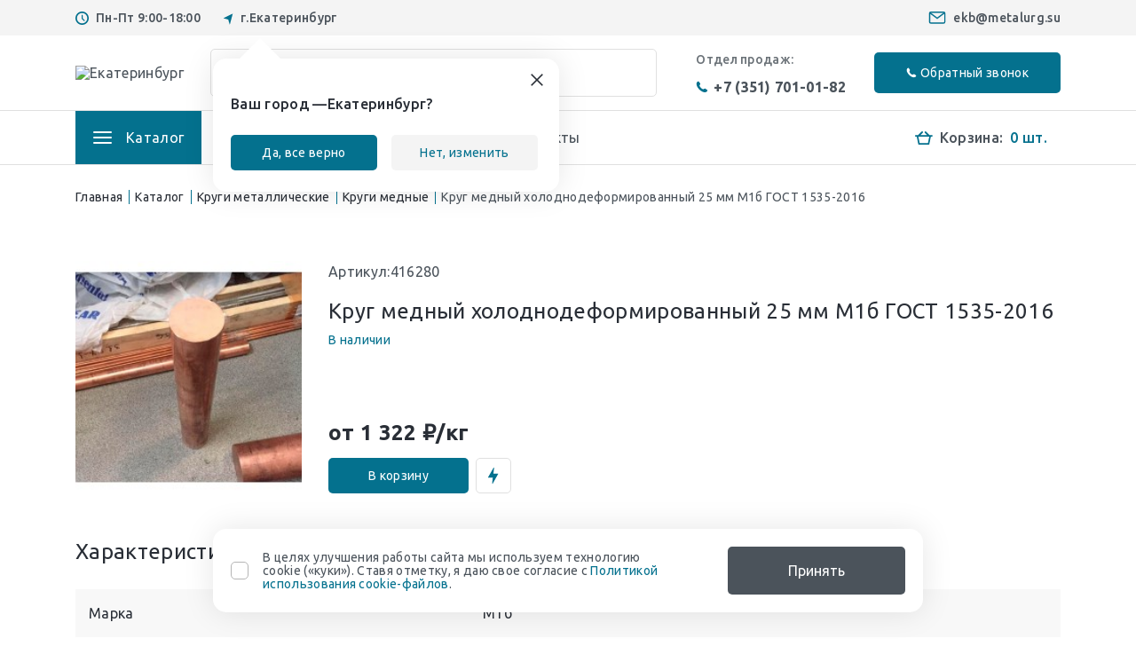

--- FILE ---
content_type: text/html; charset=utf-8
request_url: https://metalurg.su/product/krug-mednyj-holodnodeformirovannyj-25-mm-m1b/
body_size: 10566
content:
<!DOCTYPE html>
<!--[if IE]><![endif]-->
<!--[if IE 8 ]><html dir="ltr" lang="ru" class="ie8"><![endif]-->
<!--[if IE 9 ]><html dir="ltr" lang="ru" class="ie9"><![endif]-->
<!--[if (gt IE 9)|!(IE)]><!-->
<html dir="ltr" lang="ru">
<!--<![endif]-->
<head>
<meta charset="UTF-8" />
<meta name="viewport" content="width=device-width, initial-scale=1">
<meta http-equiv="X-UA-Compatible" content="IE=edge">
<title>Круг медный холоднодеформированный 25 мм М1б ГОСТ 1535-2016 купить в Екатеринбурге | ГК Металлург</title><base href="https://metalurg.su/" /><meta name="description" content="Купить круг медный холоднодеформированный 25 мм М1б ГОСТ 1535-2016 в Екатеринбурге от 1 322 ₽/кг. Товар в наличии с сертификатами качества. Заказывайте: +7 (351) 701-01-82; ekb@metalurg.su | ГК Металлург" />
  <meta property="og:description" content="Купить круг медный холоднодеформированный 25 мм М1б ГОСТ 1535-2016 в Екатеринбурге от 1 322 ₽/кг. Товар в наличии с сертификатами качества. Заказывайте: +7 (351) 701-01-82; ekb@metalurg.su | ГК Металлург" /><meta property="og:title" content="Круг медный холоднодеформированный 25 мм М1б ГОСТ 1535-2016 купить в Екатеринбурге | ГК Металлург" />
<meta property="og:type" content="website" />
<meta property="og:url" content="https://metalurg.su/product/krug-mednyj-holodnodeformirovannyj-25-mm-m1b/" /><meta property="og:image" content="https://metalurg.su/image/catalog/лого.png" /><meta property="og:site_name" content="ГК Металлург -Екатеринбург" />
<script src="catalog/view/javascript/jquery/jquery-2.1.1.min.js" type="text/javascript"></script>
<link rel="stylesheet" type="text/css" href="static/css/styles.min.css">
<link href="https://fonts.googleapis.com/css2?family=Ubuntu:wght@400;500;700&amp;display=swap" rel="stylesheet">
<!--[if lt IE 9]><script src="https://cdnjs.cloudflare.com/ajax/libs/html5shiv/3.7.3/html5shiv-printshiv.min.js"></script><![endif]--><link href="catalog/view/javascript/jquery/magnific/magnific-popup.css" type="text/css" rel="stylesheet" media="screen" /><link href="catalog/view/javascript/jquery/datetimepicker/bootstrap-datetimepicker.min.css" type="text/css" rel="stylesheet" media="screen" /><script src="catalog/view/javascript/jquery/magnific/jquery.magnific-popup.min.js" type="text/javascript"></script><script src="catalog/view/javascript/jquery/datetimepicker/moment/moment.min.js" type="text/javascript"></script><script src="catalog/view/javascript/jquery/datetimepicker/moment/moment-with-locales.min.js" type="text/javascript"></script><script src="catalog/view/javascript/jquery/datetimepicker/bootstrap-datetimepicker.min.js" type="text/javascript"></script><script src="catalog/view/javascript/common.js" type="text/javascript"></script><link href="https://metalurg.su/product/krug-mednyj-holodnodeformirovannyj-25-mm-m1b/" rel="canonical" /><link href="https://metalurg.su/image/catalog/32х32.png" rel="icon" /><!-- Google Tag Manager -->
<script>(function(w,d,s,l,i){w[l]=w[l]||[];w[l].push({'gtm.start':
new Date().getTime(),event:'gtm.js'});var f=d.getElementsByTagName(s)[0],
j=d.createElement(s),dl=l!='dataLayer'?'&l='+l:'';j.async=true;j.src=
'https://www.googletagmanager.com/gtm.js?id='+i+dl;f.parentNode.insertBefore(j,f);
})(window,document,'script','dataLayer','GTM-NPJ7CTHV');</script>
<!-- End Google Tag Manager -->
<!-- Google Tag Manager (noscript) -->
<noscript><iframe src="https://www.googletagmanager.com/ns.html?id=GTM-NPJ7CTHV"
height="0" width="0" style="display:none;visibility:hidden"></iframe></noscript>
<!-- End Google Tag Manager (noscript) --></head>
<body>
  <div class="wrapper">
    <div class="city-line">
      <div class="container-xl">
        <div class="city-line__title txt--mdm24">Выберите свой город</div>
        <div class="city-line__search">
          <form class="search">
            <input class="city-line__input input-srch city-search" type="search" placeholder="Введите город">
            <button class="input-search">
              <svg class="svg-sprite-icon icon-search">
                <use xlink:href="/static/images/svg/symbol/sprite.svg#search"></use>
              </svg>
            </button>
          </form>
        </div>
        <div class="city-line__priority-list">
          <ul class="city-line__full-list city-output-list line-list txt--rgl14"></ul>
        </div>
        <div class="city-line__close btn-link">Закрыть
          <svg class="svg-sprite-icon icon-close">
            <use xlink:href="/static/images/svg/symbol/sprite.svg#close"></use>
          </svg>
        </div>
      </div>
    </div>
    <header>
      <div class="header">
        <div class="header__top-line">
          <div class="container-xl">
            <div class="top-line">
              <div class="top-line__left">
                <div class="top-line__time">
                  <svg class="svg-sprite-icon icon-time">
                    <use xlink:href="/static/images/svg/symbol/sprite.svg#time"></use>
                  </svg>Пн-Пт 9:00-18:00
                </div>
                <div class="top-line__city">
                  <svg class="svg-sprite-icon icon-arrow-city">
                    <use xlink:href="/static/images/svg/symbol/sprite.svg#arrow-city"></use>
                  </svg>г.Екатеринбург
                </div>
              </div>
              <div class="top-line__right">
                <div class="top-line__mail">
                  <svg class="svg-sprite-icon icon-mail">
                    <use xlink:href="/static/images/svg/symbol/sprite.svg#mail"></use>
                  </svg><a onclick="gtag('event', 'email', {'event_category': 'email', 'event_action': 'email_click'});" href="mailto:ekb@metalurg.su">ekb@metalurg.su</a>
                </div>
              </div>
              <div class="top-line__m-buttons">
                <div class="top-line__menu menu" id="menu">
                  <svg class="svg-sprite-icon icon-hamburger">
                    <use xlink:href="/static/images/svg/symbol/sprite.svg#hamburger"></use>
                  </svg>
                </div>
                <div class="top-line__logo">                      <a href="https://metalurg.su/"><img src="https://metalurg.su/image/catalog/лого.png" title="Екатеринбург" alt="Екатеринбург" /></a>                </div>
              </div>
              <div class="top-line__buttons">
                <div class="top-line__m-city" data-toggle="modal" data-target="#modal10">
                  <svg class="svg-sprite-icon icon-arrow-city">
                    <use xlink:href="/static/images/svg/symbol/sprite.svg#arrow-city"></use>
                  </svg>
                </div><a class="top-line__phone"  onclick="gtag('event', 'phone', {'event_category': 'telephone', 'event_action': 'phone_click'});" href="tel:+7 (351) 701-01-82">
                  <svg class="svg-sprite-icon icon-phone">
                    <use xlink:href="/static/images/svg/symbol/sprite.svg#phone"></use>
                  </svg></a><a class="top-line__basket" href="https://metalurg.su/cart/">
                  <svg class="svg-sprite-icon icon-basket">
                    <use xlink:href="/static/images/svg/symbol/sprite.svg#basket"></use>
                  </svg></a>
              </div>
            </div>
          </div>
        </div>
        <div class="header__middle-line">
          <div class="container-xl">
            <div class="middle-line">
              <div class="middle-line__logo">                    <a href="https://metalurg.su/"><img src="https://metalurg.su/image/catalog/лого.png" title="Екатеринбург" alt="Екатеринбург" /></a>              </div>
              <div class="middle-line__search input-srch--big"><form class="search" id="search">
  <input class="middle-line__input input-srch" name="search" value="" type="search" placeholder="Поиск по сайту">
  <button type="button" class="input-search">
    <svg class="svg-sprite-icon icon-search">
      <use xlink:href="/static/images/svg/symbol/sprite.svg#search"></use>
    </svg>
  </button>
</form>
              </div>
              <div class="middle-line__phone"><span class="txt--mdm14">Отдел продаж:</span><a class="txt--bld16" onclick="gtag('event', 'phone', {'event_category': 'telephone', 'event_action': 'phone_click'});" href="tel:+7 (351) 701-01-82">
                  <svg class="svg-sprite-icon icon-phone">
                    <use xlink:href="/static/images/svg/symbol/sprite.svg#phone"></use>
                  </svg>+7 (351) 701-01-82</a><a class="mail txt--bld16" onclick="gtag('event', 'email', {'event_category': 'email', 'event_action': 'email_click'});" href="mailto:ekb@metalurg.su">
                  <svg class="svg-sprite-icon icon-mail">
                    <use xlink:href="/static/images/svg/symbol/sprite.svg#mail"></use>
                  </svg>ekb@metalurg.su</a></div>
              <div class="middle-line__callback btn" data-toggle="modal" data-target="#modal6">
                <svg class="svg-sprite-icon icon-phone">
                  <use xlink:href="/static/images/svg/symbol/sprite.svg#phone"></use>
                </svg><span>Обратный звонок</span>
              </div>
            </div>
          </div>
        </div>
        <div class="header__bottom-line">
          <div class="container-xl d-flex">
            <div class="bottom-line">
              <ul class="bottom-line__navigator-panel txt--rgl16"><li class="catalog-nav"><a>
    <div class="hamburger"><span></span><span></span><span></span></div><span>Каталог</span></a>
    <div class="catalog-menu">
    <div class="catalog-menu__content">
      <div class="catalog-menu__title"><a href="https://metalurg.su/catalog/">Каталог</a></div>
      <div class="catalog-menu__main">        <div class="catalog-menu__item"><a href="https://metalurg.su/catalog/listy-metallicheskie/">Листы металлические</a>          <ul class="catalog-menu__list">            <li><a href="https://metalurg.su/catalog/listy-metallicheskie/listy-stalnye/">Листы стальные</a></li>            <li><a href="https://metalurg.su/catalog/listy-metallicheskie/listy-alyuminievye/">Листы алюминиевые</a></li>            <li><a href="https://metalurg.su/catalog/listy-metallicheskie/listy-nergaveyuschie/">Листы нержавеющие</a></li>            <li><a href="https://metalurg.su/catalog/listy-metallicheskie/listy-mednye/">Листы медные</a></li>            <li><a href="https://metalurg.su/catalog/listy-metallicheskie/listy-latunnye/">Листы латунные</a></li>            <li><a href="https://metalurg.su/catalog/listy-metallicheskie/listy-nikelevye/">Листы никелевые</a></li>          </ul>        </div>        <div class="catalog-menu__item"><a href="https://metalurg.su/catalog/truby-metallicheskie/">Трубы металлические</a>          <ul class="catalog-menu__list">            <li><a href="https://metalurg.su/catalog/truby-metallicheskie/truby-stalnye/">Трубы стальные</a></li>            <li><a href="https://metalurg.su/catalog/truby-metallicheskie/truby-mednye/">Трубы медные</a></li>            <li><a href="https://metalurg.su/catalog/truby-metallicheskie/truby-chugunnye/">Трубы чугунные</a></li>            <li><a href="https://metalurg.su/catalog/truby-metallicheskie/truby-alyuminievye/">Трубы алюминиевые</a></li>            <li><a href="https://metalurg.su/catalog/truby-metallicheskie/truby-latunnye/">Трубы латунные</a></li>            <li><a href="https://metalurg.su/catalog/truby-metallicheskie/truby-nikelevye/">Трубы никелевые</a></li>          </ul>        </div>        <div class="catalog-menu__item"><a href="https://metalurg.su/catalog/krugi-metallicheskie/">Круги металлические</a>          <ul class="catalog-menu__list">            <li><a href="https://metalurg.su/catalog/krugi-metallicheskie/krugi-nergaveyuschie/">Круги нержавеющие</a></li>            <li><a href="https://metalurg.su/catalog/krugi-metallicheskie/krugi-stalnye/">Круги стальные</a></li>            <li><a href="https://metalurg.su/catalog/krugi-metallicheskie/krugi-alyuminievye/">Круги алюминиевые</a></li>            <li><a href="https://metalurg.su/catalog/krugi-metallicheskie/krugi-mednye/">Круги медные</a></li>            <li><a href="https://metalurg.su/catalog/krugi-metallicheskie/krugi-chugunnye/">Круги чугунные</a></li>            <li><a href="https://metalurg.su/catalog/krugi-metallicheskie/krugi-latunnye/">Круги латунные</a></li>            <li><a href="https://metalurg.su/catalog/krugi-metallicheskie/krugi-nikelevye/">Круги никелевые</a></li>          </ul>        </div>        <div class="catalog-menu__item"><a href="https://metalurg.su/catalog/kvadraty-metallicheskie/">Квадраты металлические</a>          <ul class="catalog-menu__list">            <li><a href="https://metalurg.su/catalog/kvadraty-metallicheskie/kvadraty-stalnye/">Квадраты стальные</a></li>            <li><a href="https://metalurg.su/catalog/kvadraty-metallicheskie/kvadraty-nergaveyuschie/">Квадраты нержавеющие</a></li>            <li><a href="https://metalurg.su/catalog/kvadraty-metallicheskie/kvadraty-nikelevye/">Квадраты никелевые</a></li>          </ul>        </div>        <div class="catalog-menu__item"><a href="https://metalurg.su/catalog/polosy-metallicheskie/">Полосы металлические</a>          <ul class="catalog-menu__list">            <li><a href="https://metalurg.su/catalog/polosy-metallicheskie/polosy-nergaveyuschie/">Полосы нержавеющие</a></li>            <li><a href="https://metalurg.su/catalog/polosy-metallicheskie/polosy-stalnye/">Полосы стальные</a></li>          </ul>        </div>        <div class="catalog-menu__item"><a href="https://metalurg.su/catalog/lenty-metallicheskie/">Ленты металлические</a>          <ul class="catalog-menu__list">            <li><a href="https://metalurg.su/catalog/lenty-metallicheskie/lenty-alyuminievye/">Ленты алюминиевые</a></li>            <li><a href="https://metalurg.su/catalog/lenty-metallicheskie/lenty-stalnye/">Ленты стальные</a></li>            <li><a href="https://metalurg.su/catalog/lenty-metallicheskie/lenty-mednye/">Ленты медные</a></li>            <li><a href="https://metalurg.su/catalog/lenty-metallicheskie/lenty-nergaveyuschie/">Ленты нержавеющие</a></li>            <li><a href="https://metalurg.su/catalog/lenty-metallicheskie/lenty-latunnye/">Ленты латунные</a></li>          </ul>        </div>        <div class="catalog-menu__item"><a href="https://metalurg.su/catalog/ugolki-metallicheskie/">Уголки металлические</a>          <ul class="catalog-menu__list">            <li><a href="https://metalurg.su/catalog/ugolki-metallicheskie/ugolki-nergaveyuschie/">Уголки нержавеющие</a></li>          </ul>        </div>        <div class="catalog-menu__item"><a href="https://metalurg.su/catalog/shveller-metallicheskij/">Швеллер металлический</a>          <ul class="catalog-menu__list">            <li><a href="https://metalurg.su/catalog/shveller-metallicheskij/shveller-stalnoj/">Швеллер стальной</a></li>            <li><a href="https://metalurg.su/catalog/shveller-metallicheskij/shveller-nergaveyuschij/">Швеллер нержавеющий</a></li>          </ul>        </div>        <div class="catalog-menu__item"><a href="https://metalurg.su/catalog/plity-metallicheskie/">Плиты металлические</a>          <ul class="catalog-menu__list">            <li><a href="https://metalurg.su/catalog/plity-metallicheskie/plity-nergaveyuschie/">Плиты нержавеющие</a></li>            <li><a href="https://metalurg.su/catalog/plity-metallicheskie/plity-stalnye/">Плиты стальные</a></li>          </ul>        </div>        <div class="catalog-menu__item"><a href="https://metalurg.su/catalog/provoloka/">Проволока</a>          <ul class="catalog-menu__list">            <li><a href="https://metalurg.su/catalog/provoloka/provoloka-nergaveyuschaya/">Проволока нержавеющая</a></li>            <li><a href="https://metalurg.su/catalog/provoloka/provoloka-nikelevaya/">Проволока никелевая</a></li>          </ul>        </div>        <div class="catalog-menu__item"><a href="https://metalurg.su/catalog/lyuki-kanalizatsionnye/">Люки канализационные</a>          <ul class="catalog-menu__list">            <li><a href="https://metalurg.su/catalog/lyuki-kanalizatsionnye/lyuki-chugunnye/">Люки чугунные</a></li>          </ul>        </div>        <div class="catalog-menu__item"><a href="https://metalurg.su/catalog/reshetchatyj-nastil/">Решетчатый настил</a>          <ul class="catalog-menu__list">            <li><a href="https://metalurg.su/catalog/reshetchatyj-nastil/reshetchatyj-svarnoj-nastil/">Решетчатый сварной настил</a></li>          </ul>        </div>        <div class="catalog-menu__item"><a href="https://metalurg.su/catalog/babbity-v-chushkah/">Баббиты</a>          <ul class="catalog-menu__list">            <li><a href="https://metalurg.su/catalog/babbity-v-chushkah/babbit-olovyannyj/">Баббиты оловянные</a></li>            <li><a href="https://metalurg.su/catalog/babbity-v-chushkah/babbity-svintsovye/">Баббиты свинцовые</a></li>          </ul>        </div>        <div class="catalog-menu__item"><a href="https://metalurg.su/catalog/vtulki-metallicheskie/">Втулки металлические</a>          <ul class="catalog-menu__list">            <li><a href="https://metalurg.su/catalog/vtulki-metallicheskie/vtulki-bronzovye/">Втулки бронзовые</a></li>          </ul>        </div>      </div>
    </div>
  </div>
</li>                <li><a href="https://metalurg.su/about/">О компании</a></li>                <li><a href="https://metalurg.su/payment-delivery/">Доставка и оплата</a></li>                <!--<li><a href="https://metalurg.su/index.php?route=product/special">Спецпредложения</a></li>
                <li class="catalog-list"><a>Информация</a>
                  <div class="catalog-list__wrap">
                    <ul class="catalog-list__list">                      <li><a href="https://metalurg.su/about/">О компании</a></li>                      <li><a href="https://metalurg.su/payment-delivery/">Доставка и оплата</a></li>                      <li><a href="https://metalurg.su/index.php?route=blog/category&blog_category_id=69">Новости</a></li>
                      <li><a href="https://metalurg.su/index.php?route=blog/category&blog_category_id=70">Статьи</a></li>
                    </ul>
                  </div>
                </li>-->
                <li><a href="https://metalurg.su/contact/">Контакты</a></li>
              </ul><div class="bottom-line__basket" id="cart"><a class="basket" href="https://metalurg.su/cart/">
    <svg class="svg-sprite-icon icon-basket">
      <use xlink:href="/static/images/svg/symbol/sprite.svg#basket"></use>
    </svg><span>Корзина:</span><span class="basket__count" id="cart-total">0 шт.</span></a>
  <div class="nones">  </div>
</div>
            </div>
          </div>
        </div>
      </div>
    </header>
    <div class="mobile-menu">
      <div class="mobile-menu__container">
        <div class="mobile-menu__content">
          <ul class="class"><li><a class="mobile-menu__parent mobile-menu__catalog" href="https://metalurg.su/catalog/">Каталог</a>
  <ul class="class">
    <li><a class="mobile-menu__back" href="https://metalurg.su/catalog/">Каталог</a></li>    <li><a class="mobile-menu__parent" href="https://metalurg.su/catalog/listy-metallicheskie/">Листы металлические</a>      <ul class="m-class-2">
        <li><a class="mobile-menu__back" href="https://metalurg.su/catalog/listy-metallicheskie/">Листы металлические</a></li>        <li><a href="https://metalurg.su/catalog/listy-metallicheskie/listy-stalnye/">Листы стальные</a></li>        <li><a href="https://metalurg.su/catalog/listy-metallicheskie/listy-alyuminievye/">Листы алюминиевые</a></li>        <li><a href="https://metalurg.su/catalog/listy-metallicheskie/listy-nergaveyuschie/">Листы нержавеющие</a></li>        <li><a href="https://metalurg.su/catalog/listy-metallicheskie/listy-mednye/">Листы медные</a></li>        <li><a href="https://metalurg.su/catalog/listy-metallicheskie/listy-latunnye/">Листы латунные</a></li>        <li><a href="https://metalurg.su/catalog/listy-metallicheskie/listy-nikelevye/">Листы никелевые</a></li>      </ul>    </li>    <li><a class="mobile-menu__parent" href="https://metalurg.su/catalog/truby-metallicheskie/">Трубы металлические</a>      <ul class="m-class-2">
        <li><a class="mobile-menu__back" href="https://metalurg.su/catalog/truby-metallicheskie/">Трубы металлические</a></li>        <li><a href="https://metalurg.su/catalog/truby-metallicheskie/truby-stalnye/">Трубы стальные</a></li>        <li><a href="https://metalurg.su/catalog/truby-metallicheskie/truby-mednye/">Трубы медные</a></li>        <li><a href="https://metalurg.su/catalog/truby-metallicheskie/truby-chugunnye/">Трубы чугунные</a></li>        <li><a href="https://metalurg.su/catalog/truby-metallicheskie/truby-alyuminievye/">Трубы алюминиевые</a></li>        <li><a href="https://metalurg.su/catalog/truby-metallicheskie/truby-latunnye/">Трубы латунные</a></li>        <li><a href="https://metalurg.su/catalog/truby-metallicheskie/truby-nikelevye/">Трубы никелевые</a></li>      </ul>    </li>    <li><a class="mobile-menu__parent" href="https://metalurg.su/catalog/krugi-metallicheskie/">Круги металлические</a>      <ul class="m-class-2">
        <li><a class="mobile-menu__back" href="https://metalurg.su/catalog/krugi-metallicheskie/">Круги металлические</a></li>        <li><a href="https://metalurg.su/catalog/krugi-metallicheskie/krugi-nergaveyuschie/">Круги нержавеющие</a></li>        <li><a href="https://metalurg.su/catalog/krugi-metallicheskie/krugi-stalnye/">Круги стальные</a></li>        <li><a href="https://metalurg.su/catalog/krugi-metallicheskie/krugi-alyuminievye/">Круги алюминиевые</a></li>        <li><a href="https://metalurg.su/catalog/krugi-metallicheskie/krugi-mednye/">Круги медные</a></li>        <li><a href="https://metalurg.su/catalog/krugi-metallicheskie/krugi-chugunnye/">Круги чугунные</a></li>        <li><a href="https://metalurg.su/catalog/krugi-metallicheskie/krugi-latunnye/">Круги латунные</a></li>        <li><a href="https://metalurg.su/catalog/krugi-metallicheskie/krugi-nikelevye/">Круги никелевые</a></li>      </ul>    </li>    <li><a class="mobile-menu__parent" href="https://metalurg.su/catalog/kvadraty-metallicheskie/">Квадраты металлические</a>      <ul class="m-class-2">
        <li><a class="mobile-menu__back" href="https://metalurg.su/catalog/kvadraty-metallicheskie/">Квадраты металлические</a></li>        <li><a href="https://metalurg.su/catalog/kvadraty-metallicheskie/kvadraty-stalnye/">Квадраты стальные</a></li>        <li><a href="https://metalurg.su/catalog/kvadraty-metallicheskie/kvadraty-nergaveyuschie/">Квадраты нержавеющие</a></li>        <li><a href="https://metalurg.su/catalog/kvadraty-metallicheskie/kvadraty-nikelevye/">Квадраты никелевые</a></li>      </ul>    </li>    <li><a class="mobile-menu__parent" href="https://metalurg.su/catalog/polosy-metallicheskie/">Полосы металлические</a>      <ul class="m-class-2">
        <li><a class="mobile-menu__back" href="https://metalurg.su/catalog/polosy-metallicheskie/">Полосы металлические</a></li>        <li><a href="https://metalurg.su/catalog/polosy-metallicheskie/polosy-nergaveyuschie/">Полосы нержавеющие</a></li>        <li><a href="https://metalurg.su/catalog/polosy-metallicheskie/polosy-stalnye/">Полосы стальные</a></li>      </ul>    </li>    <li><a class="mobile-menu__parent" href="https://metalurg.su/catalog/lenty-metallicheskie/">Ленты металлические</a>      <ul class="m-class-2">
        <li><a class="mobile-menu__back" href="https://metalurg.su/catalog/lenty-metallicheskie/">Ленты металлические</a></li>        <li><a href="https://metalurg.su/catalog/lenty-metallicheskie/lenty-alyuminievye/">Ленты алюминиевые</a></li>        <li><a href="https://metalurg.su/catalog/lenty-metallicheskie/lenty-stalnye/">Ленты стальные</a></li>        <li><a href="https://metalurg.su/catalog/lenty-metallicheskie/lenty-mednye/">Ленты медные</a></li>        <li><a href="https://metalurg.su/catalog/lenty-metallicheskie/lenty-nergaveyuschie/">Ленты нержавеющие</a></li>        <li><a href="https://metalurg.su/catalog/lenty-metallicheskie/lenty-latunnye/">Ленты латунные</a></li>      </ul>    </li>    <li><a class="mobile-menu__parent" href="https://metalurg.su/catalog/ugolki-metallicheskie/">Уголки металлические</a>      <ul class="m-class-2">
        <li><a class="mobile-menu__back" href="https://metalurg.su/catalog/ugolki-metallicheskie/">Уголки металлические</a></li>        <li><a href="https://metalurg.su/catalog/ugolki-metallicheskie/ugolki-nergaveyuschie/">Уголки нержавеющие</a></li>      </ul>    </li>    <li><a class="mobile-menu__parent" href="https://metalurg.su/catalog/shveller-metallicheskij/">Швеллер металлический</a>      <ul class="m-class-2">
        <li><a class="mobile-menu__back" href="https://metalurg.su/catalog/shveller-metallicheskij/">Швеллер металлический</a></li>        <li><a href="https://metalurg.su/catalog/shveller-metallicheskij/shveller-stalnoj/">Швеллер стальной</a></li>        <li><a href="https://metalurg.su/catalog/shveller-metallicheskij/shveller-nergaveyuschij/">Швеллер нержавеющий</a></li>      </ul>    </li>    <li><a class="mobile-menu__parent" href="https://metalurg.su/catalog/plity-metallicheskie/">Плиты металлические</a>      <ul class="m-class-2">
        <li><a class="mobile-menu__back" href="https://metalurg.su/catalog/plity-metallicheskie/">Плиты металлические</a></li>        <li><a href="https://metalurg.su/catalog/plity-metallicheskie/plity-nergaveyuschie/">Плиты нержавеющие</a></li>        <li><a href="https://metalurg.su/catalog/plity-metallicheskie/plity-stalnye/">Плиты стальные</a></li>      </ul>    </li>    <li><a class="mobile-menu__parent" href="https://metalurg.su/catalog/provoloka/">Проволока</a>      <ul class="m-class-2">
        <li><a class="mobile-menu__back" href="https://metalurg.su/catalog/provoloka/">Проволока</a></li>        <li><a href="https://metalurg.su/catalog/provoloka/provoloka-nergaveyuschaya/">Проволока нержавеющая</a></li>        <li><a href="https://metalurg.su/catalog/provoloka/provoloka-nikelevaya/">Проволока никелевая</a></li>      </ul>    </li>    <li><a class="mobile-menu__parent" href="https://metalurg.su/catalog/lyuki-kanalizatsionnye/">Люки канализационные</a>      <ul class="m-class-2">
        <li><a class="mobile-menu__back" href="https://metalurg.su/catalog/lyuki-kanalizatsionnye/">Люки канализационные</a></li>        <li><a href="https://metalurg.su/catalog/lyuki-kanalizatsionnye/lyuki-chugunnye/">Люки чугунные</a></li>      </ul>    </li>    <li><a class="mobile-menu__parent" href="https://metalurg.su/catalog/reshetchatyj-nastil/">Решетчатый настил</a>      <ul class="m-class-2">
        <li><a class="mobile-menu__back" href="https://metalurg.su/catalog/reshetchatyj-nastil/">Решетчатый настил</a></li>        <li><a href="https://metalurg.su/catalog/reshetchatyj-nastil/reshetchatyj-svarnoj-nastil/">Решетчатый сварной настил</a></li>      </ul>    </li>    <li><a class="mobile-menu__parent" href="https://metalurg.su/catalog/babbity-v-chushkah/">Баббиты</a>      <ul class="m-class-2">
        <li><a class="mobile-menu__back" href="https://metalurg.su/catalog/babbity-v-chushkah/">Баббиты</a></li>        <li><a href="https://metalurg.su/catalog/babbity-v-chushkah/babbit-olovyannyj/">Баббиты оловянные</a></li>        <li><a href="https://metalurg.su/catalog/babbity-v-chushkah/babbity-svintsovye/">Баббиты свинцовые</a></li>      </ul>    </li>    <li><a class="mobile-menu__parent" href="https://metalurg.su/catalog/vtulki-metallicheskie/">Втулки металлические</a>      <ul class="m-class-2">
        <li><a class="mobile-menu__back" href="https://metalurg.su/catalog/vtulki-metallicheskie/">Втулки металлические</a></li>        <li><a href="https://metalurg.su/catalog/vtulki-metallicheskie/vtulki-bronzovye/">Втулки бронзовые</a></li>      </ul>    </li>  </ul>
</li>
            <!--<li><a href="https://metalurg.su/index.php?route=product/special">Спецпредложения</a></li>-->            <li><a href="https://metalurg.su/about/">О компании</a></li>            <li><a href="https://metalurg.su/payment-delivery/">Доставка и оплата</a></li>            <!--<li><a href="https://metalurg.su/index.php?route=blog/category&blog_category_id=69">Новости</a></li>
            <li><a href="https://metalurg.su/index.php?route=blog/category&blog_category_id=70">Статьи</a></li>-->
            <li><a href="https://metalurg.su/contact/">Контакты</a></li>
          </ul>
        </div>
        <div class="mobile-menu__wrap-city">
          <div class="mobile-menu__city">
            <svg class="svg-sprite-icon icon-arrow-city">
              <use xlink:href="/static/images/svg/symbol/sprite.svg#arrow-city"></use>
            </svg>г.Екатеринбург
          </div><a class="mobile-menu__link btn-link" href="#" data-toggle="modal" data-target="#modal10">Изменить
            <svg class="svg-sprite-icon icon-arrow">
              <use xlink:href="/static/images/svg/symbol/sprite.svg#arrow"></use>
            </svg></a>
        </div>
        <div class="mobile-menu__contact">
          <div class="mobile-menu__phone"><a onclick="gtag('event', 'phone', {'event_category': 'telephone', 'event_action': 'phone_click'});" href="tel:+7 (351) 701-01-82">+7 (351) 701-01-82</a></div>
          <div class="mobile-menu__mail"><a onclick="gtag('event', 'email', {'event_category': 'email', 'event_action': 'email_click'});" href="mailto:ekb@metalurg.su">ekb@metalurg.su</a></div>
          <div class="mobile-menu__time">Пн-Пт 9:00-18:00</div>
        </div>
        <div class="mobile-menu__button"><a class="d-flex align-items-center justify-content-center btn" href="#" data-toggle="modal" data-target="#modal6">
            <svg class="svg-sprite-icon icon-phone">
              <use xlink:href="/static/images/svg/symbol/sprite.svg#phone"></use>
            </svg>Обратный звонок</a></div>
      </div>
      <div class="mobile-menu__overlay"></div>
    </div>
    <div class="city-pop-up">
      <div class="container-xl">
        <div class="city-pop-up__position" style="display: none;">
          <div class="city-pop-up__wrap">
            <div class="city-pop-up__title">Ваш город —Екатеринбург?</div>
            <div class="city-pop-up__buttons">
              <div class="city-pop-up__button btn btn--h40" id="city-pop-up__closes">Да, все верно</div>
              <div class="city-pop-up__open-city btn btn--h40 btn--gray" id="city-pop-up__closes">Нет, изменить</div>
            </div>
            <div class="city-pop-up__close" id="city-pop-up__close">
              <svg class="svg-sprite-icon icon-close">
                <use xlink:href="/static/images/svg/symbol/sprite.svg#close"></use>
              </svg>
            </div>
          </div>
        </div>
      </div>
    </div>
<style>
.s-spacial-offer.bg-gray {
    background: #ffffff;
}
</style>
<div class="content">
<div class="bread-crumbs">
  <div class="container-xl">
    <div class="row">
      <div class="col-12">
        <ul class="bread-crumbs__list" itemscope itemtype="http://schema.org/BreadcrumbList">              <li itemprop="itemListElement" itemscope itemtype="http://schema.org/ListItem">
              <a href="https://metalurg.su/" title="Главная" itemprop="item">Главная<span></span></a>
              <meta itemprop="name" content="Главная">
              <meta itemprop="position" content="1">
              </li>              <li itemprop="itemListElement" itemscope itemtype="http://schema.org/ListItem">
              <a href="https://metalurg.su/catalog/" title="Каталог" itemprop="item">Каталог<span></span></a>
              <meta itemprop="name" content="Каталог">
              <meta itemprop="position" content="2">
              </li>              <li itemprop="itemListElement" itemscope itemtype="http://schema.org/ListItem">
              <a href="https://metalurg.su/catalog/krugi-metallicheskie/" title="Круги металлические" itemprop="item">Круги металлические<span></span></a>
              <meta itemprop="name" content="Круги металлические">
              <meta itemprop="position" content="3">
              </li>              <li itemprop="itemListElement" itemscope itemtype="http://schema.org/ListItem">
              <a href="https://metalurg.su/catalog/krugi-metallicheskie/krugi-mednye/" title="Круги медные" itemprop="item">Круги медные<span></span></a>
              <meta itemprop="name" content="Круги медные">
              <meta itemprop="position" content="4">
              </li>              <li itemprop="itemListElement" itemscope itemtype="http://schema.org/ListItem">
              <div  title="Круг медный холоднодеформированный 25 мм М1б ГОСТ 1535-2016" itemprop="item">Круг медный холоднодеформированный 25 мм М1б ГОСТ 1535-2016<span></span></div>
              <meta itemprop="name" content="Круг медный холоднодеформированный 25 мм М1б ГОСТ 1535-2016">
              <meta itemprop="position" content="5">
              </li>          </ul>
      </div>
    </div>
  </div>
</div>
<section class="s-product" itemscope itemtype="http://schema.org/Product">
  <div class="container-xl">
    <div class="row">
      <div class="col-lg-3 col-md-4 mb-4 mb-md-0">
        <div class="s-product__image"><img itemprop="image" src="https://metalurg.su/image/cache/catalog/krugi-mednye-folder/2/ebb-com-1-2024-08-19-3AzVD-228x228.jpg" title="Круг медный холоднодеформированный 25 мм М1б ГОСТ 1535-2016" alt="Круг медный холоднодеформированный 25 мм М1б ГОСТ 1535-2016"></div>
      </div>
      <div class="col-lg-9 col-md-8">
        <div class="s-product__b-description">
          <div class="s-product__top-line">
            <div class="s-product__article" itemprop="model">Артикул:416280</div>
            <div class="s-product__presence presence">В наличии</div>
          </div>
          <h1 class="s-product__title txt--rgl24" itemprop="name">Круг медный холоднодеформированный 25 мм М1б ГОСТ 1535-2016</h1>
          <meta itemprop="description" content="*Прайс-лист размещенный на сайте не является публичной офертой, определяемой положениями ч. 2 ст. 437 Гражданского кодекса Российской Федерации. Цена может отличаться от заявленной на странице сайта и формируется исходя из объема отгрузки продукции.
Компания-поставщик металлопроката «ГК Металлург» предлагает купить круг медный холоднодеформированный 25 мм М1б ГОСТ 1535-2016 в Екатеринбурге. Мы предлагаем широкий ассортимент проката – листы, ленты трубы, круги, квадраты, полосы, ленты, уголки, швеллеры, плиты, проволока, люки, настилы, баббиты, втулки. На складах хранится более 100000 единиц продукции из стали, нержавейки и цветных металлов. Продукция изготавливается под строгим соблюдением нормативно-технической документации.

Чтобы оформить заказ или получить консультацию от наших специалистов, пожалуйста, свяжитесь с нами по телефону +7 (351) 701-01-82 или электронной почте ekb@metalurg.su. Мы рады возможности сотрудничать с вами!

*Прайс-лист размещенный на сайте не является публичной офертой, определяемой положениями ч. 2 ст. 437 Гражданского кодекса Российской Федерации. Цена может отличаться от заявленной на странице сайта и формируется исходя из объема отгрузки продукции.
">
          <div class="s-product__presence presence">В наличии</div>
          <div class="s-product__bottom">            
            <div class="s-product__price txt--bld24" itemprop="offers" itemscope itemtype="http://schema.org/Offer">от 1 322 ₽/кг            <meta itemprop="price" content="1322.0000">
            <meta itemprop="priceCurrency" content="RUB">
            <link itemprop="availability" href="http://schema.org/InStock">
            </div>
            <div class="s-product__buttons">
              <div class="s-product__basket btn btn--h40" data-toggle="modal" data-target="#modal5" title="Добавить в корзину" onclick="cart.add('899212', 'Круг медный холоднодеформированный 25 мм М1б ГОСТ 1535-2016', '416280', 'https://metalurg.su/image/cache/catalog/krugi-mednye-folder/2/ebb-com-1-2024-08-19-3AzVD-228x228.jpg', 'от 1 322 ₽/кг', '');">В корзину</div>
              <div class="s-product__fast btn--faster" data-toggle="modal" data-target="#modal2" title="Заказать в один клик" onclick="cart.click('899212');">
                <svg class="svg-sprite-icon icon-learn-price">
                  <use xlink:href="/catalog/view/theme/custom/image/svg/symbol/sprite.svg#learn-price"></use>
                </svg>
              </div>
            </div>          </div>
        </div>
      </div>
    </div>
  </div>
</section><section class="s-product-specifications">
  <div class="container-xl">
    <div class="row specifications">
      <div class="col-12">
        <div class="h2 specifications__title txt--rgl30">Характеристики:</div>
      </div>      <div class="col-12 specifications__table">
        <div class="table">
          <table>
            <tbody>              <tr>
                <td>Марка</td>
                <td>М1б</td>
              </tr>              <tr>
                <td>Диаметр, мм</td>
                <td>25</td>
              </tr>              <tr>
                <td>ГОСТ/ТУ</td>
                <td>ГОСТ 1535-2016</td>
              </tr>              <tr>
                <td>Состояние</td>
                <td>Мягкий/Твердый</td>
              </tr>              <tr>
                <td>Технология изготовления</td>
                <td>Холоднодеформированный</td>
              </tr>            </tbody>
          </table>
        </div>
      </div>      <!--noindex-->
      <div class="col-12">
        <div class="specifications__text txt--rgl14"><p><span style="background-color: #f5f5f5; color: #6badde; border-color: #f5f5f5">*Прайс-лист размещенный на сайте не является публичной офертой, определяемой положениями ч. 2 ст. 437 Гражданского кодекса Российской Федерации. Цена может отличаться от заявленной на странице сайта и формируется исходя из объема отгрузки продукции.</span></p>
Компания-поставщик металлопроката «ГК Металлург» предлагает купить круг медный холоднодеформированный 25 мм М1б ГОСТ 1535-2016 в Екатеринбурге. Мы предлагаем широкий ассортимент проката – листы, ленты трубы, круги, квадраты, полосы, ленты, уголки, швеллеры, плиты, проволока, люки, настилы, баббиты, втулки. На складах хранится более 100000 единиц продукции из стали, нержавейки и цветных металлов. Продукция изготавливается под строгим соблюдением нормативно-технической документации.

Чтобы оформить заказ или получить консультацию от наших специалистов, пожалуйста, свяжитесь с нами по телефону +7 (351) 701-01-82 или электронной почте ekb@metalurg.su. Мы рады возможности сотрудничать с вами!

*Прайс-лист размещенный на сайте не является публичной офертой, определяемой положениями ч. 2 ст. 437 Гражданского кодекса Российской Федерации. Цена может отличаться от заявленной на странице сайта и формируется исходя из объема отгрузки продукции.

        </div>
      </div>
      <!--/noindex-->    </div>
  </div>
</section><section class="s-payment-delivery">
          <div class="container-xl">
            <div class="row">
              <div class="col-md-6 mb-4 mb-md-0">
                <div class="s-payment-delivery__payment">
                  <div class="h2 txt--rgl24"><span style="font-size: 36px;">Оплата</span></div>
                  <div class="s-payment-delivery__text txt--rgl14">
                    <p><b><font color="#6badde"><span style="font-size: 16px;">Юридическим лицам</span></font></b><span style="font-size: 16px;"> мы предлагаем оплату по выставленному счету на расчетный счет. Для этого вашему личному менеджеру необходимо предоставить реквизиты вашей компании, после оплаты денежные средства поступают на расчет счет в банк от 1-3 дней.</span><br style="animation-duration: 0.01ms !important; animation-iteration-count: 1 !important; transition-duration: 0.01ms !important; scroll-behavior: auto !important;"><br style="animation-duration: 0.01ms !important; animation-iteration-count: 1 !important; transition-duration: 0.01ms !important; scroll-behavior: auto !important;"><br></p>
                  </div>
                </div>
              </div>
              <div class="col-md-6">
                <div class="s-payment-delivery__delivery">
                  <div class="h2 txt--rgl24"><span style="font-size: 36px;">Доставка</span></div>
                  <div class="s-payment-delivery__text txt--rgl14">
                    <p><b><font color="#6badde"><span style="font-size: 16px;">Самовывоз со склада. </span></font></b><span style="font-size: 16px;">Предварительно связавшись с вашим менеджером и подобрав удобное время.</span><br style="animation-duration: 0.01ms !important; animation-iteration-count: 1 !important; transition-duration: 0.01ms !important; scroll-behavior: auto !important;"><b><font color="#6badde"><span style="font-size: 16px;">Доставка с помощью транспортной компании,</span></font></b><span style="font-size: 16px;"> мы работаем с ГК «Деловые Линии», но вы можете выбрать любую транспортную компанию и оплатить доставку по текущим тарифам или если у вашей компании есть договор, то по условиям договора.</span><br style="animation-duration: 0.01ms !important; animation-iteration-count: 1 !important; transition-duration: 0.01ms !important; scroll-behavior: auto !important;"><b><font color="#6badde"><span style="font-size: 16px;">Ж/Д доставка, авиадоставка, морская перевозка грузов.</span></font></b><span style="font-size: 16px;"> Предварительно обсудив все детали хлопоты по таможенному оформлению груза, мы возьмем на себя.</span><br></p>
                  </div>
                </div>
              </div>
              <div class="col-12 mt-4"><a class="btn-link" href="/payment-delivery/"><b><font color="#6badde">Подробнее об оплате и доставке
                  </font></b><svg class="svg-sprite-icon icon-arrow">
                    <use xlink:href="/catalog/view/theme/custom/image/svg/symbol/sprite.svg#arrow"></use>
                  </svg></a></div>
            </div>
          </div>
        </section>

</div><div id="button-top">
  <svg class="svg-sprite-icon icon-arrow">
    <use xlink:href="/static/images/svg/symbol/sprite.svg#arrow"></use>
  </svg>
</div>
<footer itemscope itemtype="http://schema.org/Organization">
  <meta itemprop="name" content="ГК Металлург">
  <meta itemprop="telephone" content="+7 (351) 701-01-82">
  <meta itemprop="email" content="ekb@metalurg.su">
  <meta itemprop="address" content="г. Екатеринбург, БЦ Штольц, ул Машинная, 42А, офис 1046
">
  <meta itemprop="image" content="/image/catalog/лого.png">
  <div class="footer">
    <div class="container-xl">
      <div class="row">
        <div class="col-lg-3 col-md-3 col-sm-6">
          <div class="footer__logo">                <a href="https://metalurg.su/"><img itemprop="image" src="/image/catalog/лого.png" title="Екатеринбург" alt="Екатеринбург" /></a>          </div>
          <div class="footer__communicating">
            <div class="footer__phone txt--bld16"><a class="d-flex align-items-center phone_containers" onclick="gtag('event', 'phone', {'event_category': 'telephone', 'event_action': 'phone_click'});" href="tel:+7 (351) 701-01-82">
                <svg class="svg-sprite-icon icon-phone">
                  <use xlink:href="/static/images/svg/symbol/sprite.svg#phone"></use>
                </svg><span class="phone_container">+7 (351) 701-01-82</span></a></div>
            <div class="footer__mail txt--bld16"><a class="d-flex align-items-center email_containers" onclick="gtag('event', 'email', {'event_category': 'email', 'event_action': 'email_click'});" href="mailto:ekb@metalurg.su">
                <svg class="svg-sprite-icon icon-mail">
                  <use xlink:href="/static/images/svg/symbol/sprite.svg#mail"></use>
                </svg><div class="email_container">ekb@metalurg.su</div></a></div>
            <div class="footer__work txt--bld16 ds-hidden">Пн-Пт 9:00-18:00</div>
          </div>
          <div class="footer__button btn" data-toggle="modal" data-target="#modal6">Обратный звонок</div>
        </div>
        <div class="col-lg-3 col-md-3 col-sm-6 m-hidden">
          <div class="footer__menu">
            <div class="footer__title">Каталог</div>
            <ul class="footer__list">              <li><a href="/catalog/">Наши товары</a></li>
            </ul>
          </div>
        </div>
        <div class="col-md-3 col-sm-6 mt-4 mt-md-0 m-hidden">
          <div class="footer__menu">
            <div class="footer__title">Информация</div>
            <ul class="footer__list">              <li><a href="https://metalurg.su/about/">О компании</a></li>              <li><a href="https://metalurg.su/payment-delivery/">Доставка и оплата</a></li>              <!--<li><a href="https://metalurg.su/index.php?route=blog/category&blog_category_id=69">Новости</a></li>
              <li><a href="https://metalurg.su/index.php?route=blog/category&blog_category_id=70">Статьи</a></li>-->
              <li><a href="https://metalurg.su/contact/">Контакты</a></li>
            </ul>
          </div>
        </div>
        <div class="col-md-3 col-sm-6 mt-sm-4 mt-md-0">
          <div class="footer__work m-hidden">
            <div class="footer__title">График работы</div>
            <ul class="footer__list">
              <li>Пн-Пт 9:00-18:00</li>
            </ul>
          </div>
          <div class="footer__address">
            <div class="footer__title">Адрес</div>
            <div class="footer__text">г. Екатеринбург, БЦ Штольц, ул Машинная, 42А, офис 1046
</div>
          </div>
        </div>
      </div>
    </div>
  </div>
</footer>



<noindex>

<div class="modal fade" id="modal" tabindex="-1" role="dialog" aria-labelledby="modal" aria-hidden="true">
  <div class="modal-dialog modal-dialog--wdh414 modal-dialog-centered" role="document">
    <div class="modal-content">
      <div class="modal-body d-flex flex-column">
        <div class="modal-body__close" data-dismiss="modal" aria-label="close">
          <svg class="svg-sprite-icon icon-close">
            <use xlink:href="/static/images/svg/symbol/sprite.svg#close"></use>
          </svg>
        </div>
        <div class="modal-body__title">Узнайте цену</div>
        <div class="modal-body__subtitle">Вы хотите узнать стоимость:</div>
        <div class="modal-body__product-title">Уплотнительное кольцо для резьбового соединения DIN, EPDM, SILIKON, NBR, TEFLON, VITON DN 15</div>
        <div class="modal-body__modal-forms">
          <form class="needs-validation" id="price_form" novalidate>
            <input type="hidden" class="id_product" name="product_id" value="1">
            <div class="modal-forms">
              <div class="modal-forms__item form-group">
                <label class="modal-forms__label" for="modal-field-1">Ваше имя</label>
                <input class="modal-forms__field" id="modal-field-1" type="text" name="name" maxlength="50" placeholder="Имя">
              </div>
              <div class="modal-forms__item form-group">
                <label class="modal-forms__label" for="modal-field-2">Ваш телефон
                  <div class="required">*</div>
                </label>
                <input class="modal-forms__field form-control" id="modal-field-2" type="tel" name="phone" placeholder="+7(___)___-__-__" pattern="\+7\s\(\d{3}\)\s\d{3}-\d{2}-\d{2}" minlength="16" inputmode="numeric" required>
                <div class="invalid-feedback">Неверный формат номера телефона</div>
              </div>
              
              <div class="modal-forms__item form-group">
                <div class="modal-forms__item-checkbox">
                  <div class="checkbox">
                    <input type="checkbox" class="form-control" id="modal-personal-data" required>
                    <label for="modal-personal-data" class="checkbox__text">
                      Я даю 
                      <a href="/personal-data-agreement/" class="txt--clr1" target="_blank">согласие</a> 
                      на обработку своих персональных данных в соответствии с 
                      <a href="/policy/" class="txt--clr1" target="_blank">Политикой обработки персональных данных</a> 
                      и 
                      <a href="/user-agreement/" class="txt--clr1" target="_blank">Пользовательским соглашением</a>.<div class="required">*</div>
                    </label>
                    <div class="invalid-feedback">Пожалуйста, подтвердите согласие</div>
                  </div>
                </div>
              </div>

              <button class="modal-forms__button btn btn--notactive js-btnsubmit" type="submit" data-tooltip="Перед отправкой заполните все обязательные поля (*)">Узнать цену</button>
            </div>
          </form>
        </div>
      </div>
    </div>
  </div>
</div>

<div class="modal fade" id="modal99" tabindex="-1" role="dialog" aria-labelledby="modal" aria-hidden="true">
  <div class="modal-dialog modal-dialog--wdh414 modal-dialog-centered" role="document">
    <div class="modal-content">
      <div class="modal-body d-flex flex-column">
        <div class="modal-body__close" data-dismiss="modal" aria-label="close">
          <svg class="svg-sprite-icon icon-close">
            <use xlink:href="/static/images/svg/symbol/sprite.svg#close"></use>
          </svg>
        </div>
        <div class="modal-body__title">Заказать услугу</div>
        <div class="modal-body__subtitle">Вы хотите заказать:</div>
        <div class="modal-body__product-title">Уплотнительное кольцо для резьбового соединения DIN, EPDM, SILIKON, NBR, TEFLON, VITON DN 15</div>
        <div class="modal-body__modal-forms">
          <form class="needs-validation" id="service_form" novalidate>
            <input type="hidden" class="id_product" name="product_id" value="1">
            <input type="hidden" class="name_product" name="product_name" value="">
            <div class="modal-forms">
              <div class="modal-forms__item form-group">
                <label class="modal-forms__label" for="modal-field-99">Ваше имя</label>
                <input class="modal-forms__field" id="modal-field-99" type="text" name="name" maxlength="50" placeholder="Имя">
              </div>
              <div class="modal-forms__item form-group">
                <label class="modal-forms__label" for="modal-field-299">Ваш телефон
                  <div class="required">*</div>
                </label>
                <input class="modal-forms__field form-control" id="modal-field-299" type="tel" name="phone" placeholder="+7(___)___-__-__" pattern="\+7\s\(\d{3}\)\s\d{3}-\d{2}-\d{2}" minlength="16" inputmode="numeric" required>
                <div class="invalid-feedback">Неверный формат номера телефона</div>
              </div>
                <div class="modal-forms__item form-group">
                <div class="modal-forms__item-checkbox">
                  <div class="checkbox">
                    <input type="checkbox" class="form-control" id="modal99-personal-data" required>
                    <label for="modal99-personal-data" class="checkbox__text">
                      Я даю 
                      <a href="/personal-data-agreement/" class="txt--clr1" target="_blank">согласие</a> 
                      на обработку своих персональных данных в соответствии с 
                      <a href="/policy/" class="txt--clr1" target="_blank">Политикой обработки персональных данных</a> 
                      и 
                      <a href="/user-agreement/" class="txt--clr1" target="_blank">Пользовательским соглашением</a>.<div class="required">*</div>
                    </label>
                    <div class="invalid-feedback">Пожалуйста, подтвердите согласие</div>
                  </div>
                </div>
              </div>
              <button class="modal-forms__button btn btn--notactive js-btnsubmit" type="submit" data-tooltip="Перед отправкой заполните все обязательные поля (*)">Узнать цену</button>
            </div>
          </form>
        </div>
      </div>
    </div>
  </div>
</div>

<div class="modal fade" id="modal2" tabindex="-1" role="dialog" aria-labelledby="modal" aria-hidden="true">
  <div class="modal-dialog modal-dialog--wdh414 modal-dialog-centered" role="document">
    <div class="modal-content">
      <div class="modal-body d-flex flex-column">
        <div class="modal-body__close" data-dismiss="modal" aria-label="close">
          <svg class="svg-sprite-icon icon-close">
            <use xlink:href="/static/images/svg/symbol/sprite.svg#close"></use>
          </svg>
        </div>
        <div class="modal-body__title">Закажите товар в&nbsp;один клик</div>
        <div class="modal-body__modal-forms">
          <form class="needs-validation" id="click_form" novalidate>
          <input type="hidden" class="id_product" name="product_id" value="1">
            <div class="modal-forms">
              <div class="modal-forms__item form-group">
                <label class="modal-forms__label" for="modal-field-3">Ваше имя</label>
                <input class="modal-forms__field" id="modal-field-3" type="text" name="name" maxlength="50" placeholder="Имя">
              </div>
              <div class="modal-forms__item form-group">
                <label class="modal-forms__label" for="modal-field-4">Ваш телефон
                  <div class="required">*</div>
                </label>
                <input class="modal-forms__field form-control" id="modal-field-4" type="tel" name="phone" placeholder="+7(___)___-__-__" pattern="\+7\s\(\d{3}\)\s\d{3}-\d{2}-\d{2}" minlength="16" inputmode="numeric" required>
                <div class="invalid-feedback">Неверный формат номера телефона</div>
              </div>
              <div class="modal-forms__item form-group">
                <div class="modal-forms__item-checkbox">
                  <div class="checkbox">
                    <input type="checkbox" class="form-control" id="modal2-personal-data" required>
                    <label for="modal2-personal-data" class="checkbox__text">
                      Я даю 
                      <a href="/personal-data-agreement/" class="txt--clr1" target="_blank">согласие</a> 
                      на обработку своих персональных данных в соответствии с 
                      <a href="/policy/" class="txt--clr1" target="_blank">Политикой обработки персональных данных</a> 
                      и 
                      <a href="/user-agreement/" class="txt--clr1" target="_blank">Пользовательским соглашением</a>.<div class="required">*</div>
                    </label>
                    <div class="invalid-feedback">Пожалуйста, подтвердите согласие</div>
                  </div>
                </div>
              </div>
              <button class="modal-forms__button btn btn--notactive js-btnsubmit" type="submit" data-tooltip="Перед отправкой заполните все обязательные поля (*)">Отправить</button>
            </div>
          </form>
        </div>
      </div>
    </div>
  </div>
</div>

<div class="modal fade" id="modal3" tabindex="-1" role="dialog" aria-labelledby="modal" aria-hidden="true">
  <div class="modal-dialog modal-dialog--wdh414 modal-dialog-centered" role="document">
    <div class="modal-content">
      <div class="modal-body d-flex flex-column">
        <div class="modal-body__close" data-dismiss="modal" aria-label="close">
          <svg class="svg-sprite-icon icon-close">
            <use xlink:href="/static/images/svg/symbol/sprite.svg#close"></use>
          </svg>
        </div>
        <div class="modal-body__title">Заявка отправлена</div>
        <div class="modal-body__text">Мы свяжемся с вами в ближайшее время!</div>
        <div class="modal-body__button btn" data-dismiss="modal" aria-label="close">Закрыть</div>
      </div>
    </div>
  </div>
</div>

<div class="modal fade" id="modal4" tabindex="-1" role="dialog" aria-labelledby="modal" aria-hidden="true">
  <div class="modal-dialog modal-dialog--wdh414 modal-dialog-centered" role="document">
    <div class="modal-content">
      <div class="modal-body d-flex flex-column">
        <div class="modal-body__close" data-dismiss="modal" aria-label="close">
          <svg class="svg-sprite-icon icon-close">
            <use xlink:href="/static/images/svg/symbol/sprite.svg#close"></use>
          </svg>
        </div>
        <div class="modal-body__title">Заявка отправлена</div>
        <div class="modal-body__subtitle">Вы запросили цену на товар:</div>
        <div class="modal-body__product-title">Уплотнительное кольцо для резьбового соединения DIN, EPDM, SILIKON, NBR, TEFLON, VITON DN 15</div>
        <div class="modal-body__text">Мы свяжемся с вами в ближайшее время!</div>
        <div class="modal-body__button btn" data-dismiss="modal" aria-label="close">Закрыть</div>
        <!--
        <div class="modal-body__policy">Нажимая кнопку закрыть, вы соглашаетесь с <a class="txt--clr1" href="/policy/" target="_blank">политикой обработки персональных данных</a></div>
        -->
      </div>
    </div>
  </div>
</div>

<div class="modal fade" id="modal5" tabindex="-1" role="dialog" aria-labelledby="modal" aria-hidden="true">
  <div class="modal-dialog modal-dialog--wdh714 modal-dialog-centered" role="document">
    <div class="modal-content">
      <div class="modal-body modal-add-product d-flex flex-column">
        <div class="modal-body__close" data-dismiss="modal" aria-label="close">
          <svg class="svg-sprite-icon icon-close">
            <use xlink:href="/static/images/svg/symbol/sprite.svg#close"></use>
          </svg>
        </div>
        <div class="modal-body__title">Товар добавлен в корзину</div>
        <div class="modal-body__card">
          <div class="product-card modal-card">
            <div class="product-card__left">
              <div class="product-card__image"><img src="" alt=""></div>
              <div class="product-card__content">
                <div class="product-card__top-line">
                  <div class="product-card__article">Арт.48234</div>
                </div><a class="product-card__title" href="#">Балка двутавровая 20 К1 С255 ГОСТ Р 57837-2017 в г. Алматы в две строки</a>
              </div>
            </div>
            <div class="product-card__right">
              <div class="product-card__price">117 990 ₸/шт</div>
            </div>
          </div>
        </div>
        <div class="modal-body__buttons"><a class="modal-body__basket btn btn--wdh224" href="/cart/">Оформить заказ</a>
          <div class="btn btn--wdh224 btn--gray" data-dismiss="modal" aria-label="close">Продолжить</div>
        </div>
      </div>
    </div>
  </div>
</div>

<div class="modal fade" id="modal6" tabindex="-1" role="dialog" aria-labelledby="modal" aria-hidden="true">
  <div class="modal-dialog modal-dialog--wdh414 modal-dialog-centered" role="document">
    <div class="modal-content">
      <div class="modal-body d-flex flex-column">
        <div class="modal-body__close" data-dismiss="modal" aria-label="close">
          <svg class="svg-sprite-icon icon-close">
            <use xlink:href="/static/images/svg/symbol/sprite.svg#close"></use>
          </svg>
        </div>
        <div class="modal-body__title">Обратный звонок</div>
        <div class="modal-body__text">Оставьте заявку и мы вам перезвоним</div>
        <div class="modal-body__modal-forms">
          <form class="needs-validation" id="zvonok_form" novalidate>
            <input type="hidden" class="id_product" name="product_id" value="1">
            <div class="modal-forms">
              <div class="modal-forms__item form-group">
                <label class="modal-forms__label" for="modal-field-5">Ваше имя</label>
                <input class="modal-forms__field" id="modal-field-5" name="name" type="text" maxlength="50" placeholder="Имя">
              </div>
              <div class="modal-forms__item form-group">
                <label class="modal-forms__label" for="modal-field-6">Ваш телефон
                  <div class="required">*</div>
                </label>
                <input class="modal-forms__field form-control" id="modal-field-6" type="tel" name="phone" placeholder="+7(___)___-__-__" pattern="\+7\s\(\d{3}\)\s\d{3}-\d{2}-\d{2}" minlength="16" inputmode="numeric" required>
                <div class="invalid-feedback">Неверный формат номера телефона</div>
              </div>
              



              <div class="modal-forms__item form-group">
                <div class="modal-forms__item-checkbox">
                  <div class="checkbox">
                    <input type="checkbox" class="form-control" id="modal6-personal-data" required>
                    <label for="modal6-personal-data" class="checkbox__text">
                      Я даю 
                      <a href="/personal-data-agreement/" class="txt--clr1" target="_blank">согласие</a> 
                      на обработку своих персональных данных в соответствии с 
                      <a href="/policy/" class="txt--clr1" target="_blank">Политикой обработки персональных данных</a> 
                      и 
                      <a href="/user-agreement/" class="txt--clr1" target="_blank">Пользовательским соглашением</a>.<div class="required">*</div>
                    </label>
                    <div class="invalid-feedback">Пожалуйста, подтвердите согласие</div>
                  </div>
                </div>
              </div>



              <button class="modal-forms__button btn btn--notactive js-btnsubmit" type="submit" data-tooltip="Перед отправкой заполните все обязательные поля (*)">Отправить</button>
            </div>
          </form>
        </div>
        <!--
        <div class="modal-body__policy">Нажимая кнопку отправить, вы соглашаетесь с <a class="txt--clr1" href="/policy/" target="_blank">политикой обработки персональных данных</a></div>
        -->
      </div>
    </div>
  </div>
</div>

<div class="modal fade" id="modal7" tabindex="-1" role="dialog" aria-labelledby="modal" aria-hidden="true">
  <div class="modal-dialog modal-dialog--wdh414 modal-dialog-centered" role="document">
    <div class="modal-content">
      <div class="modal-body d-flex flex-column">
        <div class="modal-body__close" data-dismiss="modal" aria-label="close">
          <svg class="svg-sprite-icon icon-close">
            <use xlink:href="static/images/svg/symbol/sprite.svg#close"></use>
          </svg>
        </div>
        <div class="modal-body__title">Связаться с нами</div>
        <div class="modal-body__text">Оставьте нам своё сообщение и мы свяжемся с вами</div>
        <div class="modal-body__modal-forms">
          <form class="needs-validation" id="contact_form" novalidate>
            <input type="hidden" class="id_product" name="product_id" value="1">
            <div class="modal-forms">
              <div class="modal-forms__item form-group">
                <label class="modal-forms__label" for="modal-field-7">Ваше имя</label>
                <input class="modal-forms__field" id="modal-field-7" type="text" name="name" maxlength="50" placeholder="Имя">
              </div>
              <div class="modal-forms__item form-group">
                <label class="modal-forms__label" for="modal-field-8">Ваша почта
                  <div class="required">*</div>
                </label>
                <input class="modal-forms__field form-control" id="modal-field-8" type="text" name="email" placeholder="@mail" pattern="[a-z0-9]+@[a-z]+\.[a-z]{2,3}" required>
                <div class="invalid-feedback">Неверный формат электронной почты</div>
              </div>
              <div class="modal-forms__item form-group">
                <label class="modal-forms__label" for="modal-field-9">Ваше сообщение</label>
                <textarea class="modal-forms__field" id="modal-field-9" maxlength="100" name="comment" placeholder="Сообщение"></textarea>
              </div>
              <div class="modal-forms__item form-group">
                <div class="modal-forms__item-checkbox">
                  <div class="checkbox">
                    <input type="checkbox" class="form-control" id="modal7-personal-data" required>
                    <label for="modal7-personal-data" class="checkbox__text">
                      Я даю 
                      <a href="/personal-data-agreement/" class="txt--clr1" target="_blank">согласие</a> 
                      на обработку своих персональных данных в соответствии с 
                      <a href="/policy/" class="txt--clr1" target="_blank">Политикой обработки персональных данных</a> 
                      и 
                      <a href="/user-agreement/" class="txt--clr1" target="_blank">Пользовательским соглашением</a>.<div class="required">*</div>
                    </label>
                    <div class="invalid-feedback">Пожалуйста, подтвердите согласие</div>
                  </div>
                </div>
              </div>
              <button class="modal-forms__button btn btn--notactive js-btnsubmit" type="submit" data-tooltip="Перед отправкой заполните все обязательные поля (*)">Отправить</button>
            </div>
          </form>
        </div>
      </div>
    </div>
  </div>
</div>

<div class="modal fade" id="modal8" tabindex="-1" role="dialog" aria-labelledby="modal" aria-hidden="true">
  <div class="modal-dialog modal-dialog--wdh414 modal-dialog-centered" role="document">
    <div class="modal-content">
      <div class="modal-body d-flex flex-column">
        <div class="modal-body__close" data-dismiss="modal" aria-label="close">
          <svg class="svg-sprite-icon icon-close">
            <use xlink:href="/static/images/svg/symbol/sprite.svg#close"></use>
          </svg>
        </div>
        <div class="modal-body__title">Заявка отправлена</div>
        <div class="modal-body__subtitle">Вы забронировали товар:</div>
        <div class="modal-body__product-title">Уплотнительное кольцо для резьбового соединения DIN, EPDM, SILIKON, NBR, TEFLON, VITON DN 15</div>
        <div class="modal-body__text">Мы свяжемся с вами в ближайшее время, чтобы оформить покупку!</div>
        <div class="modal-body__button btn" data-dismiss="modal" aria-label="close">Закрыть</div>
        <!--
        <div class="modal-body__policy">Нажимая кнопку закрыть, вы соглашаетесь с <a class="txt--clr1" href="/policy/" target="_blank">политикой обработки персональных данных</a></div>
        -->
      </div>
    </div>
  </div>
</div>

<div class="modal fade" id="modal9" tabindex="-1" role="dialog" aria-labelledby="modal" aria-hidden="true">
  <div class="modal-dialog modal-dialog--wdh714 modal-dialog-centered" role="document">
    <div class="modal-content">
      <div class="modal-body modal-add-product d-flex flex-column">
        <div class="modal-body__close" data-dismiss="modal" aria-label="close">
          <svg class="svg-sprite-icon icon-close">
            <use xlink:href="/static/images/svg/symbol/sprite.svg#close"></use>
          </svg>
        </div>
        <div class="modal-body__title">Услуга добавлена в корзину
          <div class="required">*</div>
        </div>
        <div class="modal-body__card">
          <div class="product-card service modal-service modal-card">
            <div class="product-card__left">
              <div class="product-card__image"><img src="" alt=""></div>
              <div class="product-card__content">
                <div class="product-card__top-line">
                  <div class="product-card__presence presence">Услуга</div>
                </div><a class="product-card__title" href="#">Резка алюминиевых листов</a>
              </div>
            </div>
            <div class="product-card__right">
              <div class="product-card__price">по запросу</div>
            </div>
          </div>
        </div>
        <div class="modal-body__buttons"><a class="modal-body__basket btn btn--wdh224" href="/cart/">Оформить заказ</a>
          <div class="btn btn--wdh224 btn--gray" data-dismiss="modal" aria-label="close">Продолжить</div>
        </div>
        <div class="modal-body__small-txt">*Детали услуги уточнит менеджер после оформления заказа</div>
      </div>
    </div>
  </div>
</div>

<div class="modal fade" id="modal10" tabindex="-1" role="dialog" aria-labelledby="modal" aria-hidden="true">
  <div class="modal-dialog modal-dialog--wdh414 modal-dialog-centered" role="document">
    <div class="modal-content">
      <div class="modal-body d-flex flex-column">
        <div class="modal-body__close" data-dismiss="modal" aria-label="close">
          <svg class="svg-sprite-icon icon-close">
            <use xlink:href="/static/images/svg/symbol/sprite.svg#close"></use>
          </svg>
        </div>
        <div class="modal-body__title">Выбор города</div>
        <div class="modal-body__search">
          <form class="search d-flex">
            <input class="modal-body__input input-srch city-search" type="search" placeholder="Введите ваш город">
            <button class="input-search">
              <svg class="svg-sprite-icon icon-search">
                <use xlink:href="/static/images/svg/symbol/sprite.svg#search"></use>
              </svg>
            </button>
          </form>
        </div>
        <div class="modal-body__wrap-search">
          <div class="modal-body__result-search">
            <ul class="city-output-list txt--rgl14"></ul>
          </div>
        </div>
      </div>
    </div>
  </div>
</div>
</div>

<div class="cookie-consent js-cookie-consent" style="display: none;">
  <div class="cookie-consent__wrap">
    <div class="cookie-consent__content">
      <div class="cookie-consent__content-checkbox">
        <div class="checkbox">
          <input type="checkbox" class="js-cookie-consent-checkbox" id="cookie-consent-checkbox">
          <label for="cookie-consent-checkbox" class="checkbox__text">
           В целях улучшения работы сайта мы используем технологию cookie («куки»). Ставя отметку, я даю свое согласие с <a href="/cookie/" class="txt--clr1" target="_blank">Политикой использования cookie-файлов</a>.
          </label>
        </div>
      </div>
    </div>  
    <div class="cookie-consent__btn">
      <button class="btn btn--notactive js-cookie-consent-btn" type="submit" data-tooltip="Подтвердите согласие">Принять</button>
    </div>
  </div>
</div>


</noindex>



<script src="static/js/jquery-3.3.1.min.js"></script>
<script src="static/js/libs.min.js"></script>
<script src="static/js/main.js"></script>
<script src="catalog/view/javascript/ocfilter/ocfilter.js"></script></body>
</html>

--- FILE ---
content_type: text/css
request_url: https://metalurg.su/static/css/styles.min.css
body_size: 30290
content:
@charset "UTF-8";*,::before,::after {
    -webkit-box-sizing: border-box;
    box-sizing: border-box
}

html {
    font-family: sans-serif;
    line-height: 1.15;
    -webkit-text-size-adjust: 100%;
    -webkit-tap-highlight-color: rgba(0,0,0,0)
}

article,aside,figcaption,figure,footer,header,hgroup,main,nav,section {
    display: block
}

body {
    margin: 0;
    font-family: -apple-system,BlinkMacSystemFont,"Segoe UI",Roboto,"Helvetica Neue",Arial,"Noto Sans",sans-serif,"Apple Color Emoji","Segoe UI Emoji","Segoe UI Symbol","Noto Color Emoji";
    font-size: 1rem;
    font-weight: 400;
    line-height: 1.5;
    color: #212529;
    text-align: left;
    background-color: #fff
}

[tabindex="-1"]:focus:not(:focus-visible) {
    outline: 0!important
}

hr {
    -webkit-box-sizing: content-box;
    box-sizing: content-box;
    height: 0;
    overflow: visible
}

h1,h2,h3,h4,h5,h6 {
    margin-top: 0;
    margin-bottom: .5rem
}

p {
    margin-top: 0;
    margin-bottom: 1rem
}

abbr[title],abbr[data-original-title] {
    text-decoration: underline;
    -webkit-text-decoration: underline dotted;
    text-decoration: underline dotted;
    cursor: help;
    border-bottom: 0;
    -webkit-text-decoration-skip-ink: none;
    text-decoration-skip-ink: none
}

address {
    margin-bottom: 1rem;
    font-style: normal;
    line-height: inherit
}

ol,ul,dl {
    margin-top: 0;
    margin-bottom: 1rem
}

ol ol,ul ul,ol ul,ul ol {
    margin-bottom: 0
}

dt {
    font-weight: 700
}

dd {
    margin-bottom: .5rem;
    margin-left: 0
}

blockquote {
    margin: 0 0 1rem
}

b,strong {
    font-weight: bolder
}

small {
    font-size: 80%
}

sub,sup {
    position: relative;
    font-size: 75%;
    line-height: 0;
    vertical-align: baseline
}

sub {
    bottom: -.25em
}

sup {
    top: -.5em
}

a {
    color: #04718E;
    text-decoration: none;
    background-color: transparent
}

a:hover {
    color: #0056b3;
    text-decoration: underline
}

a:not([href]):not([class]) {
    color: inherit;
    text-decoration: none
}

a:not([href]):not([class]):hover {
    color: inherit;
    text-decoration: none
}

pre,code,kbd,samp {
    font-family: SFMono-Regular,Menlo,Monaco,Consolas,"Liberation Mono","Courier New",monospace;
    font-size: 1em
}

pre {
    margin-top: 0;
    margin-bottom: 1rem;
    overflow: auto;
    -ms-overflow-style: scrollbar
}

figure {
    margin: 0 0 1rem
}

img {
    vertical-align: middle;
    border-style: none
}

svg {
    overflow: hidden;
    vertical-align: middle
}

table {
    border-collapse: collapse
}

caption {
    padding-top: .75rem;
    padding-bottom: .75rem;
    color: #6c757d;
    text-align: left;
    caption-side: bottom
}

th {
    text-align: inherit
}

label {
    display: inline-block;
    margin-bottom: .5rem
}

button {
    border-radius: 0
}

button:focus {
    outline: 1px dotted;
    outline: 5px auto -webkit-focus-ring-color
}

input,button,select,optgroup,textarea {
    margin: 0;
    font-family: inherit;
    font-size: inherit;
    line-height: inherit
}

button,input {
    overflow: visible
}

button,select {
    text-transform: none
}

[role="button"] {
    cursor: pointer
}

select {
    word-wrap: normal
}

button,[type="button"],[type="reset"],[type="submit"] {
    -webkit-appearance: button
}

button:not(:disabled),[type="button"]:not(:disabled),[type="reset"]:not(:disabled),[type="submit"]:not(:disabled) {
    cursor: pointer
}

button::-moz-focus-inner,[type="button"]::-moz-focus-inner,[type="reset"]::-moz-focus-inner,[type="submit"]::-moz-focus-inner {
    padding: 0;
    border-style: none
}

input[type="radio"],input[type="checkbox"] {
    -webkit-box-sizing: border-box;
    box-sizing: border-box;
    padding: 0
}

textarea {
    overflow: auto;
    resize: vertical
}

fieldset {
    min-width: 0;
    padding: 0;
    margin: 0;
    border: 0
}

legend {
    display: block;
    width: 100%;
    max-width: 100%;
    padding: 0;
    margin-bottom: .5rem;
    font-size: 1.5rem;
    line-height: inherit;
    color: inherit;
    white-space: normal
}

progress {
    vertical-align: baseline
}

[type="number"]::-webkit-inner-spin-button,[type="number"]::-webkit-outer-spin-button {
    height: auto
}

[type="search"] {
    outline-offset: -2px;
    -webkit-appearance: none
}

[type="search"]::-webkit-search-decoration {
    -webkit-appearance: none
}

::-webkit-file-upload-button {
    font: inherit;
    -webkit-appearance: button
}

output {
    display: inline-block
}

summary {
    display: list-item;
    cursor: pointer
}

template {
    display: none
}

[hidden] {
    display: none!important
}

.container,.container-fluid,.container-sm,.container-md,.container-lg,.container-xl {
    width: 100%;
    padding-right: 15px;
    padding-left: 15px;
    margin-right: auto;
    margin-left: auto
}

@media (min-width: 577px) {
    .container,.container-sm {
        max-width:540px
    }
}

@media (min-width: 769px) {
    .container,.container-sm,.container-md {
        max-width:720px
    }
}

@media (min-width: 993px) {
    .container,.container-sm,.container-md,.container-lg {
        max-width:960px
    }
}

@media (min-width: 1201px) {
    .container,.container-sm,.container-md,.container-lg,.container-xl {
        max-width:1140px
    }
}

.row {
    display: -webkit-box;
    display: -ms-flexbox;
    display: flex;
    -ms-flex-wrap: wrap;
    flex-wrap: wrap;
    margin-right: -15px;
    margin-left: -15px
}

.no-gutters {
    margin-right: 0;
    margin-left: 0
}

.no-gutters > .col,.no-gutters > [class*="col-"] {
    padding-right: 0;
    padding-left: 0
}

.col-1,.col-2,.col-3,.col-4,.col-5,.col-6,.col-7,.col-8,.col-9,.col-10,.col-11,.col-12,.col,.col-auto,.col-sm-1,.col-sm-2,.col-sm-3,.col-sm-4,.col-sm-5,.col-sm-6,.col-sm-7,.col-sm-8,.col-sm-9,.col-sm-10,.col-sm-11,.col-sm-12,.col-sm,.col-sm-auto,.col-md-1,.col-md-2,.col-md-3,.col-md-4,.col-md-5,.col-md-6,.col-md-7,.col-md-8,.col-md-9,.col-md-10,.col-md-11,.col-md-12,.col-md,.col-md-auto,.col-lg-1,.col-lg-2,.col-lg-3,.col-lg-4,.col-lg-5,.col-lg-6,.col-lg-7,.col-lg-8,.col-lg-9,.col-lg-10,.col-lg-11,.col-lg-12,.col-lg,.col-lg-auto,.col-xl-1,.col-xl-2,.col-xl-3,.col-xl-4,.col-xl-5,.col-xl-6,.col-xl-7,.col-xl-8,.col-xl-9,.col-xl-10,.col-xl-11,.col-xl-12,.col-xl,.col-xl-auto {
    position: relative;
    width: 100%;
    padding-right: 15px;
    padding-left: 15px
}

.col {
    -ms-flex-preferred-size: 0;
    flex-basis: 0;
    -webkit-box-flex: 1;
    -ms-flex-positive: 1;
    flex-grow: 1;
    max-width: 100%
}

.row-cols-1 > * {
    -webkit-box-flex: 0;
    -ms-flex: 0 0 100%;
    flex: 0 0 100%;
    max-width: 100%
}

.row-cols-2 > * {
    -webkit-box-flex: 0;
    -ms-flex: 0 0 50%;
    flex: 0 0 50%;
    max-width: 50%
}

.row-cols-3 > * {
    -webkit-box-flex: 0;
    -ms-flex: 0 0 33.33333%;
    flex: 0 0 33.33333%;
    max-width: 33.33333%
}

.row-cols-4 > * {
    -webkit-box-flex: 0;
    -ms-flex: 0 0 25%;
    flex: 0 0 25%;
    max-width: 25%
}

.row-cols-5 > * {
    -webkit-box-flex: 0;
    -ms-flex: 0 0 20%;
    flex: 0 0 20%;
    max-width: 20%
}

.row-cols-6 > * {
    -webkit-box-flex: 0;
    -ms-flex: 0 0 16.66667%;
    flex: 0 0 16.66667%;
    max-width: 16.66667%
}

.col-auto {
    -webkit-box-flex: 0;
    -ms-flex: 0 0 auto;
    flex: 0 0 auto;
    width: auto;
    max-width: 100%
}

.col-1 {
    -webkit-box-flex: 0;
    -ms-flex: 0 0 8.33333%;
    flex: 0 0 8.33333%;
    max-width: 8.33333%
}

.col-2 {
    -webkit-box-flex: 0;
    -ms-flex: 0 0 16.66667%;
    flex: 0 0 16.66667%;
    max-width: 16.66667%
}

.col-3 {
    -webkit-box-flex: 0;
    -ms-flex: 0 0 25%;
    flex: 0 0 25%;
    max-width: 25%
}

.col-4 {
    -webkit-box-flex: 0;
    -ms-flex: 0 0 33.33333%;
    flex: 0 0 33.33333%;
    max-width: 33.33333%
}

.col-5 {
    -webkit-box-flex: 0;
    -ms-flex: 0 0 41.66667%;
    flex: 0 0 41.66667%;
    max-width: 41.66667%
}

.col-6 {
    -webkit-box-flex: 0;
    -ms-flex: 0 0 50%;
    flex: 0 0 50%;
    max-width: 50%
}

.col-7 {
    -webkit-box-flex: 0;
    -ms-flex: 0 0 58.33333%;
    flex: 0 0 58.33333%;
    max-width: 58.33333%
}

.col-8 {
    -webkit-box-flex: 0;
    -ms-flex: 0 0 66.66667%;
    flex: 0 0 66.66667%;
    max-width: 66.66667%
}

.col-9 {
    -webkit-box-flex: 0;
    -ms-flex: 0 0 75%;
    flex: 0 0 75%;
    max-width: 75%
}

.col-10 {
    -webkit-box-flex: 0;
    -ms-flex: 0 0 83.33333%;
    flex: 0 0 83.33333%;
    max-width: 83.33333%
}

.col-11 {
    -webkit-box-flex: 0;
    -ms-flex: 0 0 91.66667%;
    flex: 0 0 91.66667%;
    max-width: 91.66667%
}

.col-12 {
    -webkit-box-flex: 0;
    -ms-flex: 0 0 100%;
    flex: 0 0 100%;
    max-width: 100%
}

.order-first {
    -webkit-box-ordinal-group: 0;
    -ms-flex-order: -1;
    order: -1
}

.order-last {
    -webkit-box-ordinal-group: 14;
    -ms-flex-order: 13;
    order: 13
}

.order-0 {
    -webkit-box-ordinal-group: 1;
    -ms-flex-order: 0;
    order: 0
}

.order-1 {
    -webkit-box-ordinal-group: 2;
    -ms-flex-order: 1;
    order: 1
}

.order-2 {
    -webkit-box-ordinal-group: 3;
    -ms-flex-order: 2;
    order: 2
}

.order-3 {
    -webkit-box-ordinal-group: 4;
    -ms-flex-order: 3;
    order: 3
}

.order-4 {
    -webkit-box-ordinal-group: 5;
    -ms-flex-order: 4;
    order: 4
}

.order-5 {
    -webkit-box-ordinal-group: 6;
    -ms-flex-order: 5;
    order: 5
}

.order-6 {
    -webkit-box-ordinal-group: 7;
    -ms-flex-order: 6;
    order: 6
}

.order-7 {
    -webkit-box-ordinal-group: 8;
    -ms-flex-order: 7;
    order: 7
}

.order-8 {
    -webkit-box-ordinal-group: 9;
    -ms-flex-order: 8;
    order: 8
}

.order-9 {
    -webkit-box-ordinal-group: 10;
    -ms-flex-order: 9;
    order: 9
}

.order-10 {
    -webkit-box-ordinal-group: 11;
    -ms-flex-order: 10;
    order: 10
}

.order-11 {
    -webkit-box-ordinal-group: 12;
    -ms-flex-order: 11;
    order: 11
}

.order-12 {
    -webkit-box-ordinal-group: 13;
    -ms-flex-order: 12;
    order: 12
}

.offset-1 {
    margin-left: 8.33333%
}

.offset-2 {
    margin-left: 16.66667%
}

.offset-3 {
    margin-left: 25%
}

.offset-4 {
    margin-left: 33.33333%
}

.offset-5 {
    margin-left: 41.66667%
}

.offset-6 {
    margin-left: 50%
}

.offset-7 {
    margin-left: 58.33333%
}

.offset-8 {
    margin-left: 66.66667%
}

.offset-9 {
    margin-left: 75%
}

.offset-10 {
    margin-left: 83.33333%
}

.offset-11 {
    margin-left: 91.66667%
}

@media (min-width: 577px) {
    .col-sm {
        -ms-flex-preferred-size:0;
        flex-basis: 0;
        -webkit-box-flex: 1;
        -ms-flex-positive: 1;
        flex-grow: 1;
        max-width: 100%
    }

    .row-cols-sm-1 > * {
        -webkit-box-flex: 0;
        -ms-flex: 0 0 100%;
        flex: 0 0 100%;
        max-width: 100%
    }

    .row-cols-sm-2 > * {
        -webkit-box-flex: 0;
        -ms-flex: 0 0 50%;
        flex: 0 0 50%;
        max-width: 50%
    }

    .row-cols-sm-3 > * {
        -webkit-box-flex: 0;
        -ms-flex: 0 0 33.33333%;
        flex: 0 0 33.33333%;
        max-width: 33.33333%
    }

    .row-cols-sm-4 > * {
        -webkit-box-flex: 0;
        -ms-flex: 0 0 25%;
        flex: 0 0 25%;
        max-width: 25%
    }

    .row-cols-sm-5 > * {
        -webkit-box-flex: 0;
        -ms-flex: 0 0 20%;
        flex: 0 0 20%;
        max-width: 20%
    }

    .row-cols-sm-6 > * {
        -webkit-box-flex: 0;
        -ms-flex: 0 0 16.66667%;
        flex: 0 0 16.66667%;
        max-width: 16.66667%
    }

    .col-sm-auto {
        -webkit-box-flex: 0;
        -ms-flex: 0 0 auto;
        flex: 0 0 auto;
        width: auto;
        max-width: 100%
    }

    .col-sm-1 {
        -webkit-box-flex: 0;
        -ms-flex: 0 0 8.33333%;
        flex: 0 0 8.33333%;
        max-width: 8.33333%
    }

    .col-sm-2 {
        -webkit-box-flex: 0;
        -ms-flex: 0 0 16.66667%;
        flex: 0 0 16.66667%;
        max-width: 16.66667%
    }

    .col-sm-3 {
        -webkit-box-flex: 0;
        -ms-flex: 0 0 25%;
        flex: 0 0 25%;
        max-width: 25%
    }

    .col-sm-4 {
        -webkit-box-flex: 0;
        -ms-flex: 0 0 33.33333%;
        flex: 0 0 33.33333%;
        max-width: 33.33333%
    }

    .col-sm-5 {
        -webkit-box-flex: 0;
        -ms-flex: 0 0 41.66667%;
        flex: 0 0 41.66667%;
        max-width: 41.66667%
    }

    .col-sm-6 {
        -webkit-box-flex: 0;
        -ms-flex: 0 0 50%;
        flex: 0 0 50%;
        max-width: 50%
    }

    .col-sm-7 {
        -webkit-box-flex: 0;
        -ms-flex: 0 0 58.33333%;
        flex: 0 0 58.33333%;
        max-width: 58.33333%
    }

    .col-sm-8 {
        -webkit-box-flex: 0;
        -ms-flex: 0 0 66.66667%;
        flex: 0 0 66.66667%;
        max-width: 66.66667%
    }

    .col-sm-9 {
        -webkit-box-flex: 0;
        -ms-flex: 0 0 75%;
        flex: 0 0 75%;
        max-width: 75%
    }

    .col-sm-10 {
        -webkit-box-flex: 0;
        -ms-flex: 0 0 83.33333%;
        flex: 0 0 83.33333%;
        max-width: 83.33333%
    }

    .col-sm-11 {
        -webkit-box-flex: 0;
        -ms-flex: 0 0 91.66667%;
        flex: 0 0 91.66667%;
        max-width: 91.66667%
    }

    .col-sm-12 {
        -webkit-box-flex: 0;
        -ms-flex: 0 0 100%;
        flex: 0 0 100%;
        max-width: 100%
    }

    .order-sm-first {
        -webkit-box-ordinal-group: 0;
        -ms-flex-order: -1;
        order: -1
    }

    .order-sm-last {
        -webkit-box-ordinal-group: 14;
        -ms-flex-order: 13;
        order: 13
    }

    .order-sm-0 {
        -webkit-box-ordinal-group: 1;
        -ms-flex-order: 0;
        order: 0
    }

    .order-sm-1 {
        -webkit-box-ordinal-group: 2;
        -ms-flex-order: 1;
        order: 1
    }

    .order-sm-2 {
        -webkit-box-ordinal-group: 3;
        -ms-flex-order: 2;
        order: 2
    }

    .order-sm-3 {
        -webkit-box-ordinal-group: 4;
        -ms-flex-order: 3;
        order: 3
    }

    .order-sm-4 {
        -webkit-box-ordinal-group: 5;
        -ms-flex-order: 4;
        order: 4
    }

    .order-sm-5 {
        -webkit-box-ordinal-group: 6;
        -ms-flex-order: 5;
        order: 5
    }

    .order-sm-6 {
        -webkit-box-ordinal-group: 7;
        -ms-flex-order: 6;
        order: 6
    }

    .order-sm-7 {
        -webkit-box-ordinal-group: 8;
        -ms-flex-order: 7;
        order: 7
    }

    .order-sm-8 {
        -webkit-box-ordinal-group: 9;
        -ms-flex-order: 8;
        order: 8
    }

    .order-sm-9 {
        -webkit-box-ordinal-group: 10;
        -ms-flex-order: 9;
        order: 9
    }

    .order-sm-10 {
        -webkit-box-ordinal-group: 11;
        -ms-flex-order: 10;
        order: 10
    }

    .order-sm-11 {
        -webkit-box-ordinal-group: 12;
        -ms-flex-order: 11;
        order: 11
    }

    .order-sm-12 {
        -webkit-box-ordinal-group: 13;
        -ms-flex-order: 12;
        order: 12
    }

    .offset-sm-0 {
        margin-left: 0
    }

    .offset-sm-1 {
        margin-left: 8.33333%
    }

    .offset-sm-2 {
        margin-left: 16.66667%
    }

    .offset-sm-3 {
        margin-left: 25%
    }

    .offset-sm-4 {
        margin-left: 33.33333%
    }

    .offset-sm-5 {
        margin-left: 41.66667%
    }

    .offset-sm-6 {
        margin-left: 50%
    }

    .offset-sm-7 {
        margin-left: 58.33333%
    }

    .offset-sm-8 {
        margin-left: 66.66667%
    }

    .offset-sm-9 {
        margin-left: 75%
    }

    .offset-sm-10 {
        margin-left: 83.33333%
    }

    .offset-sm-11 {
        margin-left: 91.66667%
    }
}

@media (min-width: 769px) {
    .col-md {
        -ms-flex-preferred-size:0;
        flex-basis: 0;
        -webkit-box-flex: 1;
        -ms-flex-positive: 1;
        flex-grow: 1;
        max-width: 100%
    }

    .row-cols-md-1 > * {
        -webkit-box-flex: 0;
        -ms-flex: 0 0 100%;
        flex: 0 0 100%;
        max-width: 100%
    }

    .row-cols-md-2 > * {
        -webkit-box-flex: 0;
        -ms-flex: 0 0 50%;
        flex: 0 0 50%;
        max-width: 50%
    }

    .row-cols-md-3 > * {
        -webkit-box-flex: 0;
        -ms-flex: 0 0 33.33333%;
        flex: 0 0 33.33333%;
        max-width: 33.33333%
    }

    .row-cols-md-4 > * {
        -webkit-box-flex: 0;
        -ms-flex: 0 0 25%;
        flex: 0 0 25%;
        max-width: 25%
    }

    .row-cols-md-5 > * {
        -webkit-box-flex: 0;
        -ms-flex: 0 0 20%;
        flex: 0 0 20%;
        max-width: 20%
    }

    .row-cols-md-6 > * {
        -webkit-box-flex: 0;
        -ms-flex: 0 0 16.66667%;
        flex: 0 0 16.66667%;
        max-width: 16.66667%
    }

    .col-md-auto {
        -webkit-box-flex: 0;
        -ms-flex: 0 0 auto;
        flex: 0 0 auto;
        width: auto;
        max-width: 100%
    }

    .col-md-1 {
        -webkit-box-flex: 0;
        -ms-flex: 0 0 8.33333%;
        flex: 0 0 8.33333%;
        max-width: 8.33333%
    }

    .col-md-2 {
        -webkit-box-flex: 0;
        -ms-flex: 0 0 16.66667%;
        flex: 0 0 16.66667%;
        max-width: 16.66667%
    }

    .col-md-3 {
        -webkit-box-flex: 0;
        -ms-flex: 0 0 25%;
        flex: 0 0 25%;
        max-width: 25%
    }

    .col-md-4 {
        -webkit-box-flex: 0;
        -ms-flex: 0 0 33.33333%;
        flex: 0 0 33.33333%;
        max-width: 33.33333%
    }

    .col-md-5 {
        -webkit-box-flex: 0;
        -ms-flex: 0 0 41.66667%;
        flex: 0 0 41.66667%;
        max-width: 41.66667%
    }

    .col-md-6 {
        -webkit-box-flex: 0;
        -ms-flex: 0 0 50%;
        flex: 0 0 50%;
        max-width: 50%
    }

    .col-md-7 {
        -webkit-box-flex: 0;
        -ms-flex: 0 0 58.33333%;
        flex: 0 0 58.33333%;
        max-width: 58.33333%
    }

    .col-md-8 {
        -webkit-box-flex: 0;
        -ms-flex: 0 0 66.66667%;
        flex: 0 0 66.66667%;
        max-width: 66.66667%
    }

    .col-md-9 {
        -webkit-box-flex: 0;
        -ms-flex: 0 0 75%;
        flex: 0 0 75%;
        max-width: 75%
    }

    .col-md-10 {
        -webkit-box-flex: 0;
        -ms-flex: 0 0 83.33333%;
        flex: 0 0 83.33333%;
        max-width: 83.33333%
    }

    .col-md-11 {
        -webkit-box-flex: 0;
        -ms-flex: 0 0 91.66667%;
        flex: 0 0 91.66667%;
        max-width: 91.66667%
    }

    .col-md-12 {
        -webkit-box-flex: 0;
        -ms-flex: 0 0 100%;
        flex: 0 0 100%;
        max-width: 100%
    }

    .order-md-first {
        -webkit-box-ordinal-group: 0;
        -ms-flex-order: -1;
        order: -1
    }

    .order-md-last {
        -webkit-box-ordinal-group: 14;
        -ms-flex-order: 13;
        order: 13
    }

    .order-md-0 {
        -webkit-box-ordinal-group: 1;
        -ms-flex-order: 0;
        order: 0
    }

    .order-md-1 {
        -webkit-box-ordinal-group: 2;
        -ms-flex-order: 1;
        order: 1
    }

    .order-md-2 {
        -webkit-box-ordinal-group: 3;
        -ms-flex-order: 2;
        order: 2
    }

    .order-md-3 {
        -webkit-box-ordinal-group: 4;
        -ms-flex-order: 3;
        order: 3
    }

    .order-md-4 {
        -webkit-box-ordinal-group: 5;
        -ms-flex-order: 4;
        order: 4
    }

    .order-md-5 {
        -webkit-box-ordinal-group: 6;
        -ms-flex-order: 5;
        order: 5
    }

    .order-md-6 {
        -webkit-box-ordinal-group: 7;
        -ms-flex-order: 6;
        order: 6
    }

    .order-md-7 {
        -webkit-box-ordinal-group: 8;
        -ms-flex-order: 7;
        order: 7
    }

    .order-md-8 {
        -webkit-box-ordinal-group: 9;
        -ms-flex-order: 8;
        order: 8
    }

    .order-md-9 {
        -webkit-box-ordinal-group: 10;
        -ms-flex-order: 9;
        order: 9
    }

    .order-md-10 {
        -webkit-box-ordinal-group: 11;
        -ms-flex-order: 10;
        order: 10
    }

    .order-md-11 {
        -webkit-box-ordinal-group: 12;
        -ms-flex-order: 11;
        order: 11
    }

    .order-md-12 {
        -webkit-box-ordinal-group: 13;
        -ms-flex-order: 12;
        order: 12
    }

    .offset-md-0 {
        margin-left: 0
    }

    .offset-md-1 {
        margin-left: 8.33333%
    }

    .offset-md-2 {
        margin-left: 16.66667%
    }

    .offset-md-3 {
        margin-left: 25%
    }

    .offset-md-4 {
        margin-left: 33.33333%
    }

    .offset-md-5 {
        margin-left: 41.66667%
    }

    .offset-md-6 {
        margin-left: 50%
    }

    .offset-md-7 {
        margin-left: 58.33333%
    }

    .offset-md-8 {
        margin-left: 66.66667%
    }

    .offset-md-9 {
        margin-left: 75%
    }

    .offset-md-10 {
        margin-left: 83.33333%
    }

    .offset-md-11 {
        margin-left: 91.66667%
    }
}

@media (min-width: 993px) {
    .col-lg {
        -ms-flex-preferred-size:0;
        flex-basis: 0;
        -webkit-box-flex: 1;
        -ms-flex-positive: 1;
        flex-grow: 1;
        max-width: 100%
    }

    .row-cols-lg-1 > * {
        -webkit-box-flex: 0;
        -ms-flex: 0 0 100%;
        flex: 0 0 100%;
        max-width: 100%
    }

    .row-cols-lg-2 > * {
        -webkit-box-flex: 0;
        -ms-flex: 0 0 50%;
        flex: 0 0 50%;
        max-width: 50%
    }

    .row-cols-lg-3 > * {
        -webkit-box-flex: 0;
        -ms-flex: 0 0 33.33333%;
        flex: 0 0 33.33333%;
        max-width: 33.33333%
    }

    .row-cols-lg-4 > * {
        -webkit-box-flex: 0;
        -ms-flex: 0 0 25%;
        flex: 0 0 25%;
        max-width: 25%
    }

    .row-cols-lg-5 > * {
        -webkit-box-flex: 0;
        -ms-flex: 0 0 20%;
        flex: 0 0 20%;
        max-width: 20%
    }

    .row-cols-lg-6 > * {
        -webkit-box-flex: 0;
        -ms-flex: 0 0 16.66667%;
        flex: 0 0 16.66667%;
        max-width: 16.66667%
    }

    .col-lg-auto {
        -webkit-box-flex: 0;
        -ms-flex: 0 0 auto;
        flex: 0 0 auto;
        width: auto;
        max-width: 100%
    }

    .col-lg-1 {
        -webkit-box-flex: 0;
        -ms-flex: 0 0 8.33333%;
        flex: 0 0 8.33333%;
        max-width: 8.33333%
    }

    .col-lg-2 {
        -webkit-box-flex: 0;
        -ms-flex: 0 0 16.66667%;
        flex: 0 0 16.66667%;
        max-width: 16.66667%
    }

    .col-lg-3 {
        -webkit-box-flex: 0;
        -ms-flex: 0 0 25%;
        flex: 0 0 25%;
        max-width: 25%
    }

    .col-lg-4 {
        -webkit-box-flex: 0;
        -ms-flex: 0 0 33.33333%;
        flex: 0 0 33.33333%;
        max-width: 33.33333%
    }

    .col-lg-5 {
        -webkit-box-flex: 0;
        -ms-flex: 0 0 41.66667%;
        flex: 0 0 41.66667%;
        max-width: 41.66667%
    }

    .col-lg-6 {
        -webkit-box-flex: 0;
        -ms-flex: 0 0 50%;
        flex: 0 0 50%;
        max-width: 50%
    }

    .col-lg-7 {
        -webkit-box-flex: 0;
        -ms-flex: 0 0 58.33333%;
        flex: 0 0 58.33333%;
        max-width: 58.33333%
    }

    .col-lg-8 {
        -webkit-box-flex: 0;
        -ms-flex: 0 0 66.66667%;
        flex: 0 0 66.66667%;
        max-width: 66.66667%
    }

    .col-lg-9 {
        -webkit-box-flex: 0;
        -ms-flex: 0 0 75%;
        flex: 0 0 75%;
        max-width: 75%
    }

    .col-lg-10 {
        -webkit-box-flex: 0;
        -ms-flex: 0 0 83.33333%;
        flex: 0 0 83.33333%;
        max-width: 83.33333%
    }

    .col-lg-11 {
        -webkit-box-flex: 0;
        -ms-flex: 0 0 91.66667%;
        flex: 0 0 91.66667%;
        max-width: 91.66667%
    }

    .col-lg-12 {
        -webkit-box-flex: 0;
        -ms-flex: 0 0 100%;
        flex: 0 0 100%;
        max-width: 100%
    }

    .order-lg-first {
        -webkit-box-ordinal-group: 0;
        -ms-flex-order: -1;
        order: -1
    }

    .order-lg-last {
        -webkit-box-ordinal-group: 14;
        -ms-flex-order: 13;
        order: 13
    }

    .order-lg-0 {
        -webkit-box-ordinal-group: 1;
        -ms-flex-order: 0;
        order: 0
    }

    .order-lg-1 {
        -webkit-box-ordinal-group: 2;
        -ms-flex-order: 1;
        order: 1
    }

    .order-lg-2 {
        -webkit-box-ordinal-group: 3;
        -ms-flex-order: 2;
        order: 2
    }

    .order-lg-3 {
        -webkit-box-ordinal-group: 4;
        -ms-flex-order: 3;
        order: 3
    }

    .order-lg-4 {
        -webkit-box-ordinal-group: 5;
        -ms-flex-order: 4;
        order: 4
    }

    .order-lg-5 {
        -webkit-box-ordinal-group: 6;
        -ms-flex-order: 5;
        order: 5
    }

    .order-lg-6 {
        -webkit-box-ordinal-group: 7;
        -ms-flex-order: 6;
        order: 6
    }

    .order-lg-7 {
        -webkit-box-ordinal-group: 8;
        -ms-flex-order: 7;
        order: 7
    }

    .order-lg-8 {
        -webkit-box-ordinal-group: 9;
        -ms-flex-order: 8;
        order: 8
    }

    .order-lg-9 {
        -webkit-box-ordinal-group: 10;
        -ms-flex-order: 9;
        order: 9
    }

    .order-lg-10 {
        -webkit-box-ordinal-group: 11;
        -ms-flex-order: 10;
        order: 10
    }

    .order-lg-11 {
        -webkit-box-ordinal-group: 12;
        -ms-flex-order: 11;
        order: 11
    }

    .order-lg-12 {
        -webkit-box-ordinal-group: 13;
        -ms-flex-order: 12;
        order: 12
    }

    .offset-lg-0 {
        margin-left: 0
    }

    .offset-lg-1 {
        margin-left: 8.33333%
    }

    .offset-lg-2 {
        margin-left: 16.66667%
    }

    .offset-lg-3 {
        margin-left: 25%
    }

    .offset-lg-4 {
        margin-left: 33.33333%
    }

    .offset-lg-5 {
        margin-left: 41.66667%
    }

    .offset-lg-6 {
        margin-left: 50%
    }

    .offset-lg-7 {
        margin-left: 58.33333%
    }

    .offset-lg-8 {
        margin-left: 66.66667%
    }

    .offset-lg-9 {
        margin-left: 75%
    }

    .offset-lg-10 {
        margin-left: 83.33333%
    }

    .offset-lg-11 {
        margin-left: 91.66667%
    }
}

@media (min-width: 1201px) {
    .col-xl {
        -ms-flex-preferred-size:0;
        flex-basis: 0;
        -webkit-box-flex: 1;
        -ms-flex-positive: 1;
        flex-grow: 1;
        max-width: 100%
    }

    .row-cols-xl-1 > * {
        -webkit-box-flex: 0;
        -ms-flex: 0 0 100%;
        flex: 0 0 100%;
        max-width: 100%
    }

    .row-cols-xl-2 > * {
        -webkit-box-flex: 0;
        -ms-flex: 0 0 50%;
        flex: 0 0 50%;
        max-width: 50%
    }

    .row-cols-xl-3 > * {
        -webkit-box-flex: 0;
        -ms-flex: 0 0 33.33333%;
        flex: 0 0 33.33333%;
        max-width: 33.33333%
    }

    .row-cols-xl-4 > * {
        -webkit-box-flex: 0;
        -ms-flex: 0 0 25%;
        flex: 0 0 25%;
        max-width: 25%
    }

    .row-cols-xl-5 > * {
        -webkit-box-flex: 0;
        -ms-flex: 0 0 20%;
        flex: 0 0 20%;
        max-width: 20%
    }

    .row-cols-xl-6 > * {
        -webkit-box-flex: 0;
        -ms-flex: 0 0 16.66667%;
        flex: 0 0 16.66667%;
        max-width: 16.66667%
    }

    .col-xl-auto {
        -webkit-box-flex: 0;
        -ms-flex: 0 0 auto;
        flex: 0 0 auto;
        width: auto;
        max-width: 100%
    }

    .col-xl-1 {
        -webkit-box-flex: 0;
        -ms-flex: 0 0 8.33333%;
        flex: 0 0 8.33333%;
        max-width: 8.33333%
    }

    .col-xl-2 {
        -webkit-box-flex: 0;
        -ms-flex: 0 0 16.66667%;
        flex: 0 0 16.66667%;
        max-width: 16.66667%
    }

    .col-xl-3 {
        -webkit-box-flex: 0;
        -ms-flex: 0 0 25%;
        flex: 0 0 25%;
        max-width: 25%
    }

    .col-xl-4 {
        -webkit-box-flex: 0;
        -ms-flex: 0 0 33.33333%;
        flex: 0 0 33.33333%;
        max-width: 33.33333%
    }

    .col-xl-5 {
        -webkit-box-flex: 0;
        -ms-flex: 0 0 41.66667%;
        flex: 0 0 41.66667%;
        max-width: 41.66667%
    }

    .col-xl-6 {
        -webkit-box-flex: 0;
        -ms-flex: 0 0 50%;
        flex: 0 0 50%;
        max-width: 50%
    }

    .col-xl-7 {
        -webkit-box-flex: 0;
        -ms-flex: 0 0 58.33333%;
        flex: 0 0 58.33333%;
        max-width: 58.33333%
    }

    .col-xl-8 {
        -webkit-box-flex: 0;
        -ms-flex: 0 0 66.66667%;
        flex: 0 0 66.66667%;
        max-width: 66.66667%
    }

    .col-xl-9 {
        -webkit-box-flex: 0;
        -ms-flex: 0 0 75%;
        flex: 0 0 75%;
        max-width: 75%
    }

    .col-xl-10 {
        -webkit-box-flex: 0;
        -ms-flex: 0 0 83.33333%;
        flex: 0 0 83.33333%;
        max-width: 83.33333%
    }

    .col-xl-11 {
        -webkit-box-flex: 0;
        -ms-flex: 0 0 91.66667%;
        flex: 0 0 91.66667%;
        max-width: 91.66667%
    }

    .col-xl-12 {
        -webkit-box-flex: 0;
        -ms-flex: 0 0 100%;
        flex: 0 0 100%;
        max-width: 100%
    }

    .order-xl-first {
        -webkit-box-ordinal-group: 0;
        -ms-flex-order: -1;
        order: -1
    }

    .order-xl-last {
        -webkit-box-ordinal-group: 14;
        -ms-flex-order: 13;
        order: 13
    }

    .order-xl-0 {
        -webkit-box-ordinal-group: 1;
        -ms-flex-order: 0;
        order: 0
    }

    .order-xl-1 {
        -webkit-box-ordinal-group: 2;
        -ms-flex-order: 1;
        order: 1
    }

    .order-xl-2 {
        -webkit-box-ordinal-group: 3;
        -ms-flex-order: 2;
        order: 2
    }

    .order-xl-3 {
        -webkit-box-ordinal-group: 4;
        -ms-flex-order: 3;
        order: 3
    }

    .order-xl-4 {
        -webkit-box-ordinal-group: 5;
        -ms-flex-order: 4;
        order: 4
    }

    .order-xl-5 {
        -webkit-box-ordinal-group: 6;
        -ms-flex-order: 5;
        order: 5
    }

    .order-xl-6 {
        -webkit-box-ordinal-group: 7;
        -ms-flex-order: 6;
        order: 6
    }

    .order-xl-7 {
        -webkit-box-ordinal-group: 8;
        -ms-flex-order: 7;
        order: 7
    }

    .order-xl-8 {
        -webkit-box-ordinal-group: 9;
        -ms-flex-order: 8;
        order: 8
    }

    .order-xl-9 {
        -webkit-box-ordinal-group: 10;
        -ms-flex-order: 9;
        order: 9
    }

    .order-xl-10 {
        -webkit-box-ordinal-group: 11;
        -ms-flex-order: 10;
        order: 10
    }

    .order-xl-11 {
        -webkit-box-ordinal-group: 12;
        -ms-flex-order: 11;
        order: 11
    }

    .order-xl-12 {
        -webkit-box-ordinal-group: 13;
        -ms-flex-order: 12;
        order: 12
    }

    .offset-xl-0 {
        margin-left: 0
    }

    .offset-xl-1 {
        margin-left: 8.33333%
    }

    .offset-xl-2 {
        margin-left: 16.66667%
    }

    .offset-xl-3 {
        margin-left: 25%
    }

    .offset-xl-4 {
        margin-left: 33.33333%
    }

    .offset-xl-5 {
        margin-left: 41.66667%
    }

    .offset-xl-6 {
        margin-left: 50%
    }

    .offset-xl-7 {
        margin-left: 58.33333%
    }

    .offset-xl-8 {
        margin-left: 66.66667%
    }

    .offset-xl-9 {
        margin-left: 75%
    }

    .offset-xl-10 {
        margin-left: 83.33333%
    }

    .offset-xl-11 {
        margin-left: 91.66667%
    }
}

.modal-open {
    overflow: hidden
}

.modal-open .modal {
    overflow-x: hidden;
    overflow-y: auto
}

.modal {
    position: fixed;
    top: 0;
    left: 0;
    z-index: 1050;
    display: none;
    width: 100%;
    height: 100%;
    overflow: hidden;
    outline: 0
}

.modal-dialog {
    position: relative;
    width: auto;
    margin: .5rem;
    pointer-events: none
}

.modal.fade .modal-dialog {
    -webkit-transition: -webkit-transform .3s ease-out;
    transition: -webkit-transform .3s ease-out;
    -o-transition: transform .3s ease-out;
    transition: transform .3s ease-out;
    transition: transform .3s ease-out,-webkit-transform .3s ease-out;
    -webkit-transform: translate(0,-50px);
    -ms-transform: translate(0,-50px);
    transform: translate(0,-50px)
}

@media (prefers-reduced-motion: reduce) {
    .modal.fade .modal-dialog {
        -webkit-transition: none;
        -o-transition: none;
        transition: none
    }
}

.modal.show .modal-dialog {
    -webkit-transform: none;
    -ms-transform: none;
    transform: none
}

.modal.modal-static .modal-dialog {
    -webkit-transform: scale(1.02);
    -ms-transform: scale(1.02);
    transform: scale(1.02)
}

.modal-dialog-scrollable {
    display: -webkit-box;
    display: -ms-flexbox;
    display: flex;
    max-height: calc(100% - 1rem)
}

.modal-dialog-scrollable .modal-content {
    max-height: calc(100vh - 1rem);
    overflow: hidden
}

.modal-dialog-scrollable .modal-header,.modal-dialog-scrollable .modal-footer {
    -ms-flex-negative: 0;
    flex-shrink: 0
}

.modal-dialog-scrollable .modal-body {
    overflow-y: auto
}

.modal-dialog-centered {
    display: -webkit-box;
    display: -ms-flexbox;
    display: flex;
    -webkit-box-align: center;
    -ms-flex-align: center;
    align-items: center;
    min-height: calc(100% - 1rem)
}

.modal-dialog-centered::before {
    display: block;
    height: calc(100vh - 1rem);
    height: -webkit-min-content;
    height: -moz-min-content;
    height: min-content;
    content: ""
}

.modal-dialog-centered.modal-dialog-scrollable {
    -webkit-box-orient: vertical;
    -webkit-box-direction: normal;
    -ms-flex-direction: column;
    flex-direction: column;
    -webkit-box-pack: center;
    -ms-flex-pack: center;
    justify-content: center;
    height: 100%
}

.modal-dialog-centered.modal-dialog-scrollable .modal-content {
    max-height: none
}

.modal-dialog-centered.modal-dialog-scrollable::before {
    content: none
}

.modal-content {
    position: relative;
    display: -webkit-box;
    display: -ms-flexbox;
    display: flex;
    -webkit-box-orient: vertical;
    -webkit-box-direction: normal;
    -ms-flex-direction: column;
    flex-direction: column;
    width: 100%;
    pointer-events: auto;
    background-color: #fff;
    background-clip: padding-box;
    border: 0 solid rgba(0,0,0,0.2);
    border-radius: 0;
    outline: 0
}

.modal-backdrop {
    position: fixed;
    top: 0;
    left: 0;
    z-index: 1040;
    width: 100vw;
    height: 100vh;
    background-color: #000
}

.modal-backdrop.fade {
    opacity: 0
}

.modal-backdrop.show {
    opacity: .5
}

.modal-header {
    display: -webkit-box;
    display: -ms-flexbox;
    display: flex;
    -webkit-box-align: start;
    -ms-flex-align: start;
    align-items: flex-start;
    -webkit-box-pack: justify;
    -ms-flex-pack: justify;
    justify-content: space-between;
    padding: 1rem;
    border-bottom: 0 solid #dee2e6;
    border-top-left-radius: 0;
    border-top-right-radius: 0
}

.modal-header .close {
    padding: 1rem;
    margin: -1rem -1rem -1rem auto
}

.modal-title {
    margin-bottom: 0;
    line-height: 1.5
}

.modal-body {
    position: relative;
    -webkit-box-flex: 1;
    -ms-flex: 1 1 auto;
    flex: 1 1 auto;
    padding: 1rem
}

.modal-footer {
    display: -webkit-box;
    display: -ms-flexbox;
    display: flex;
    -ms-flex-wrap: wrap;
    flex-wrap: wrap;
    -webkit-box-align: center;
    -ms-flex-align: center;
    align-items: center;
    -webkit-box-pack: end;
    -ms-flex-pack: end;
    justify-content: flex-end;
    padding: .75rem;
    border-top: 0 solid #dee2e6;
    border-bottom-right-radius: 0;
    border-bottom-left-radius: 0
}

.modal-footer > * {
    margin: .25rem
}

.modal-scrollbar-measure {
    position: absolute;
    top: -9999px;
    width: 50px;
    height: 50px;
    overflow: scroll
}

@media (min-width: 577px) {
    .modal-dialog {
        max-width:500px;
        margin: 1.75rem auto
    }

    .modal-dialog-scrollable {
        max-height: calc(100% - 3.5rem)
    }

    .modal-dialog-scrollable .modal-content {
        max-height: calc(100vh - 3.5rem)
    }

    .modal-dialog-centered {
        min-height: calc(100% - 3.5rem)
    }

    .modal-dialog-centered::before {
        height: calc(100vh - 3.5rem);
        height: -webkit-min-content;
        height: -moz-min-content;
        height: min-content
    }

    .modal-sm {
        max-width: 300px
    }
}

@media (min-width: 993px) {
    .modal-lg,.modal-xl {
        max-width:800px
    }
}

@media (min-width: 1201px) {
    .modal-xl {
        max-width:1140px
    }
}

.m-0 {
    margin: 0!important
}

.mt-0,.my-0 {
    margin-top: 0!important
}

.mr-0,.mx-0 {
    margin-right: 0!important
}

.mb-0,.my-0 {
    margin-bottom: 0!important
}

.ml-0,.mx-0 {
    margin-left: 0!important
}

.m-1 {
    margin: .25rem!important
}

.mt-1,.my-1 {
    margin-top: .25rem!important
}

.mr-1,.mx-1 {
    margin-right: .25rem!important
}

.mb-1,.my-1 {
    margin-bottom: .25rem!important
}

.ml-1,.mx-1 {
    margin-left: .25rem!important
}

.m-2 {
    margin: .5rem!important
}

.mt-2,.my-2 {
    margin-top: .5rem!important
}

.mr-2,.mx-2 {
    margin-right: .5rem!important
}

.mb-2,.my-2 {
    margin-bottom: .5rem!important
}

.ml-2,.mx-2 {
    margin-left: .5rem!important
}

.m-3 {
    margin: 1rem!important
}

.mt-3,.my-3 {
    margin-top: 1rem!important
}

.mr-3,.mx-3 {
    margin-right: 1rem!important
}

.mb-3,.my-3 {
    margin-bottom: 1rem!important
}

.ml-3,.mx-3 {
    margin-left: 1rem!important
}

.m-4 {
    margin: 1.5rem!important
}

.mt-4,.my-4 {
    margin-top: 1.5rem!important
}

.mr-4,.mx-4 {
    margin-right: 1.5rem!important
}

.mb-4,.my-4 {
    margin-bottom: 1.5rem!important
}

.ml-4,.mx-4 {
    margin-left: 1.5rem!important
}

.m-5 {
    margin: 3rem!important
}

.mt-5,.my-5 {
    margin-top: 3rem!important
}

.mr-5,.mx-5 {
    margin-right: 3rem!important
}

.mb-5,.my-5 {
    margin-bottom: 3rem!important
}

.ml-5,.mx-5 {
    margin-left: 3rem!important
}

.p-0 {
    padding: 0!important
}

.pt-0,.py-0 {
    padding-top: 0!important
}

.pr-0,.px-0 {
    padding-right: 0!important
}

.pb-0,.py-0 {
    padding-bottom: 0!important
}

.pl-0,.px-0 {
    padding-left: 0!important
}

.p-1 {
    padding: .25rem!important
}

.pt-1,.py-1 {
    padding-top: .25rem!important
}

.pr-1,.px-1 {
    padding-right: .25rem!important
}

.pb-1,.py-1 {
    padding-bottom: .25rem!important
}

.pl-1,.px-1 {
    padding-left: .25rem!important
}

.p-2 {
    padding: .5rem!important
}

.pt-2,.py-2 {
    padding-top: .5rem!important
}

.pr-2,.px-2 {
    padding-right: .5rem!important
}

.pb-2,.py-2 {
    padding-bottom: .5rem!important
}

.pl-2,.px-2 {
    padding-left: .5rem!important
}

.p-3 {
    padding: 1rem!important
}

.pt-3,.py-3 {
    padding-top: 1rem!important
}

.pr-3,.px-3 {
    padding-right: 1rem!important
}

.pb-3,.py-3 {
    padding-bottom: 1rem!important
}

.pl-3,.px-3 {
    padding-left: 1rem!important
}

.p-4 {
    padding: 1.5rem!important
}

.pt-4,.py-4 {
    padding-top: 1.5rem!important
}

.pr-4,.px-4 {
    padding-right: 1.5rem!important
}

.pb-4,.py-4 {
    padding-bottom: 1.5rem!important
}

.pl-4,.px-4 {
    padding-left: 1.5rem!important
}

.p-5 {
    padding: 3rem!important
}

.pt-5,.py-5 {
    padding-top: 3rem!important
}

.pr-5,.px-5 {
    padding-right: 3rem!important
}

.pb-5,.py-5 {
    padding-bottom: 3rem!important
}

.pl-5,.px-5 {
    padding-left: 3rem!important
}

.m-n1 {
    margin: -.25rem!important
}

.mt-n1,.my-n1 {
    margin-top: -.25rem!important
}

.mr-n1,.mx-n1 {
    margin-right: -.25rem!important
}

.mb-n1,.my-n1 {
    margin-bottom: -.25rem!important
}

.ml-n1,.mx-n1 {
    margin-left: -.25rem!important
}

.m-n2 {
    margin: -.5rem!important
}

.mt-n2,.my-n2 {
    margin-top: -.5rem!important
}

.mr-n2,.mx-n2 {
    margin-right: -.5rem!important
}

.mb-n2,.my-n2 {
    margin-bottom: -.5rem!important
}

.ml-n2,.mx-n2 {
    margin-left: -.5rem!important
}

.m-n3 {
    margin: -1rem!important
}

.mt-n3,.my-n3 {
    margin-top: -1rem!important
}

.mr-n3,.mx-n3 {
    margin-right: -1rem!important
}

.mb-n3,.my-n3 {
    margin-bottom: -1rem!important
}

.ml-n3,.mx-n3 {
    margin-left: -1rem!important
}

.m-n4 {
    margin: -1.5rem!important
}

.mt-n4,.my-n4 {
    margin-top: -1.5rem!important
}

.mr-n4,.mx-n4 {
    margin-right: -1.5rem!important
}

.mb-n4,.my-n4 {
    margin-bottom: -1.5rem!important
}

.ml-n4,.mx-n4 {
    margin-left: -1.5rem!important
}

.m-n5 {
    margin: -3rem!important
}

.mt-n5,.my-n5 {
    margin-top: -3rem!important
}

.mr-n5,.mx-n5 {
    margin-right: -3rem!important
}

.mb-n5,.my-n5 {
    margin-bottom: -3rem!important
}

.ml-n5,.mx-n5 {
    margin-left: -3rem!important
}

.m-auto {
    margin: auto!important
}

.mt-auto,.my-auto {
    margin-top: auto!important
}

.mr-auto,.mx-auto {
    margin-right: auto!important
}

.mb-auto,.my-auto {
    margin-bottom: auto!important
}

.ml-auto,.mx-auto {
    margin-left: auto!important
}

@media (min-width: 577px) {
    .m-sm-0 {
        margin:0!important
    }

    .mt-sm-0,.my-sm-0 {
        margin-top: 0!important
    }

    .mr-sm-0,.mx-sm-0 {
        margin-right: 0!important
    }

    .mb-sm-0,.my-sm-0 {
        margin-bottom: 0!important
    }

    .ml-sm-0,.mx-sm-0 {
        margin-left: 0!important
    }

    .m-sm-1 {
        margin: .25rem!important
    }

    .mt-sm-1,.my-sm-1 {
        margin-top: .25rem!important
    }

    .mr-sm-1,.mx-sm-1 {
        margin-right: .25rem!important
    }

    .mb-sm-1,.my-sm-1 {
        margin-bottom: .25rem!important
    }

    .ml-sm-1,.mx-sm-1 {
        margin-left: .25rem!important
    }

    .m-sm-2 {
        margin: .5rem!important
    }

    .mt-sm-2,.my-sm-2 {
        margin-top: .5rem!important
    }

    .mr-sm-2,.mx-sm-2 {
        margin-right: .5rem!important
    }

    .mb-sm-2,.my-sm-2 {
        margin-bottom: .5rem!important
    }

    .ml-sm-2,.mx-sm-2 {
        margin-left: .5rem!important
    }

    .m-sm-3 {
        margin: 1rem!important
    }

    .mt-sm-3,.my-sm-3 {
        margin-top: 1rem!important
    }

    .mr-sm-3,.mx-sm-3 {
        margin-right: 1rem!important
    }

    .mb-sm-3,.my-sm-3 {
        margin-bottom: 1rem!important
    }

    .ml-sm-3,.mx-sm-3 {
        margin-left: 1rem!important
    }

    .m-sm-4 {
        margin: 1.5rem!important
    }

    .mt-sm-4,.my-sm-4 {
        margin-top: 1.5rem!important
    }

    .mr-sm-4,.mx-sm-4 {
        margin-right: 1.5rem!important
    }

    .mb-sm-4,.my-sm-4 {
        margin-bottom: 1.5rem!important
    }

    .ml-sm-4,.mx-sm-4 {
        margin-left: 1.5rem!important
    }

    .m-sm-5 {
        margin: 3rem!important
    }

    .mt-sm-5,.my-sm-5 {
        margin-top: 3rem!important
    }

    .mr-sm-5,.mx-sm-5 {
        margin-right: 3rem!important
    }

    .mb-sm-5,.my-sm-5 {
        margin-bottom: 3rem!important
    }

    .ml-sm-5,.mx-sm-5 {
        margin-left: 3rem!important
    }

    .p-sm-0 {
        padding: 0!important
    }

    .pt-sm-0,.py-sm-0 {
        padding-top: 0!important
    }

    .pr-sm-0,.px-sm-0 {
        padding-right: 0!important
    }

    .pb-sm-0,.py-sm-0 {
        padding-bottom: 0!important
    }

    .pl-sm-0,.px-sm-0 {
        padding-left: 0!important
    }

    .p-sm-1 {
        padding: .25rem!important
    }

    .pt-sm-1,.py-sm-1 {
        padding-top: .25rem!important
    }

    .pr-sm-1,.px-sm-1 {
        padding-right: .25rem!important
    }

    .pb-sm-1,.py-sm-1 {
        padding-bottom: .25rem!important
    }

    .pl-sm-1,.px-sm-1 {
        padding-left: .25rem!important
    }

    .p-sm-2 {
        padding: .5rem!important
    }

    .pt-sm-2,.py-sm-2 {
        padding-top: .5rem!important
    }

    .pr-sm-2,.px-sm-2 {
        padding-right: .5rem!important
    }

    .pb-sm-2,.py-sm-2 {
        padding-bottom: .5rem!important
    }

    .pl-sm-2,.px-sm-2 {
        padding-left: .5rem!important
    }

    .p-sm-3 {
        padding: 1rem!important
    }

    .pt-sm-3,.py-sm-3 {
        padding-top: 1rem!important
    }

    .pr-sm-3,.px-sm-3 {
        padding-right: 1rem!important
    }

    .pb-sm-3,.py-sm-3 {
        padding-bottom: 1rem!important
    }

    .pl-sm-3,.px-sm-3 {
        padding-left: 1rem!important
    }

    .p-sm-4 {
        padding: 1.5rem!important
    }

    .pt-sm-4,.py-sm-4 {
        padding-top: 1.5rem!important
    }

    .pr-sm-4,.px-sm-4 {
        padding-right: 1.5rem!important
    }

    .pb-sm-4,.py-sm-4 {
        padding-bottom: 1.5rem!important
    }

    .pl-sm-4,.px-sm-4 {
        padding-left: 1.5rem!important
    }

    .p-sm-5 {
        padding: 3rem!important
    }

    .pt-sm-5,.py-sm-5 {
        padding-top: 3rem!important
    }

    .pr-sm-5,.px-sm-5 {
        padding-right: 3rem!important
    }

    .pb-sm-5,.py-sm-5 {
        padding-bottom: 3rem!important
    }

    .pl-sm-5,.px-sm-5 {
        padding-left: 3rem!important
    }

    .m-sm-n1 {
        margin: -.25rem!important
    }

    .mt-sm-n1,.my-sm-n1 {
        margin-top: -.25rem!important
    }

    .mr-sm-n1,.mx-sm-n1 {
        margin-right: -.25rem!important
    }

    .mb-sm-n1,.my-sm-n1 {
        margin-bottom: -.25rem!important
    }

    .ml-sm-n1,.mx-sm-n1 {
        margin-left: -.25rem!important
    }

    .m-sm-n2 {
        margin: -.5rem!important
    }

    .mt-sm-n2,.my-sm-n2 {
        margin-top: -.5rem!important
    }

    .mr-sm-n2,.mx-sm-n2 {
        margin-right: -.5rem!important
    }

    .mb-sm-n2,.my-sm-n2 {
        margin-bottom: -.5rem!important
    }

    .ml-sm-n2,.mx-sm-n2 {
        margin-left: -.5rem!important
    }

    .m-sm-n3 {
        margin: -1rem!important
    }

    .mt-sm-n3,.my-sm-n3 {
        margin-top: -1rem!important
    }

    .mr-sm-n3,.mx-sm-n3 {
        margin-right: -1rem!important
    }

    .mb-sm-n3,.my-sm-n3 {
        margin-bottom: -1rem!important
    }

    .ml-sm-n3,.mx-sm-n3 {
        margin-left: -1rem!important
    }

    .m-sm-n4 {
        margin: -1.5rem!important
    }

    .mt-sm-n4,.my-sm-n4 {
        margin-top: -1.5rem!important
    }

    .mr-sm-n4,.mx-sm-n4 {
        margin-right: -1.5rem!important
    }

    .mb-sm-n4,.my-sm-n4 {
        margin-bottom: -1.5rem!important
    }

    .ml-sm-n4,.mx-sm-n4 {
        margin-left: -1.5rem!important
    }

    .m-sm-n5 {
        margin: -3rem!important
    }

    .mt-sm-n5,.my-sm-n5 {
        margin-top: -3rem!important
    }

    .mr-sm-n5,.mx-sm-n5 {
        margin-right: -3rem!important
    }

    .mb-sm-n5,.my-sm-n5 {
        margin-bottom: -3rem!important
    }

    .ml-sm-n5,.mx-sm-n5 {
        margin-left: -3rem!important
    }

    .m-sm-auto {
        margin: auto!important
    }

    .mt-sm-auto,.my-sm-auto {
        margin-top: auto!important
    }

    .mr-sm-auto,.mx-sm-auto {
        margin-right: auto!important
    }

    .mb-sm-auto,.my-sm-auto {
        margin-bottom: auto!important
    }

    .ml-sm-auto,.mx-sm-auto {
        margin-left: auto!important
    }
}

@media (min-width: 769px) {
    .m-md-0 {
        margin:0!important
    }

    .mt-md-0,.my-md-0 {
        margin-top: 0!important
    }

    .mr-md-0,.mx-md-0 {
        margin-right: 0!important
    }

    .mb-md-0,.my-md-0 {
        margin-bottom: 0!important
    }

    .ml-md-0,.mx-md-0 {
        margin-left: 0!important
    }

    .m-md-1 {
        margin: .25rem!important
    }

    .mt-md-1,.my-md-1 {
        margin-top: .25rem!important
    }

    .mr-md-1,.mx-md-1 {
        margin-right: .25rem!important
    }

    .mb-md-1,.my-md-1 {
        margin-bottom: .25rem!important
    }

    .ml-md-1,.mx-md-1 {
        margin-left: .25rem!important
    }

    .m-md-2 {
        margin: .5rem!important
    }

    .mt-md-2,.my-md-2 {
        margin-top: .5rem!important
    }

    .mr-md-2,.mx-md-2 {
        margin-right: .5rem!important
    }

    .mb-md-2,.my-md-2 {
        margin-bottom: .5rem!important
    }

    .ml-md-2,.mx-md-2 {
        margin-left: .5rem!important
    }

    .m-md-3 {
        margin: 1rem!important
    }

    .mt-md-3,.my-md-3 {
        margin-top: 1rem!important
    }

    .mr-md-3,.mx-md-3 {
        margin-right: 1rem!important
    }

    .mb-md-3,.my-md-3 {
        margin-bottom: 1rem!important
    }

    .ml-md-3,.mx-md-3 {
        margin-left: 1rem!important
    }

    .m-md-4 {
        margin: 1.5rem!important
    }

    .mt-md-4,.my-md-4 {
        margin-top: 1.5rem!important
    }

    .mr-md-4,.mx-md-4 {
        margin-right: 1.5rem!important
    }

    .mb-md-4,.my-md-4 {
        margin-bottom: 1.5rem!important
    }

    .ml-md-4,.mx-md-4 {
        margin-left: 1.5rem!important
    }

    .m-md-5 {
        margin: 3rem!important
    }

    .mt-md-5,.my-md-5 {
        margin-top: 3rem!important
    }

    .mr-md-5,.mx-md-5 {
        margin-right: 3rem!important
    }

    .mb-md-5,.my-md-5 {
        margin-bottom: 3rem!important
    }

    .ml-md-5,.mx-md-5 {
        margin-left: 3rem!important
    }

    .p-md-0 {
        padding: 0!important
    }

    .pt-md-0,.py-md-0 {
        padding-top: 0!important
    }

    .pr-md-0,.px-md-0 {
        padding-right: 0!important
    }

    .pb-md-0,.py-md-0 {
        padding-bottom: 0!important
    }

    .pl-md-0,.px-md-0 {
        padding-left: 0!important
    }

    .p-md-1 {
        padding: .25rem!important
    }

    .pt-md-1,.py-md-1 {
        padding-top: .25rem!important
    }

    .pr-md-1,.px-md-1 {
        padding-right: .25rem!important
    }

    .pb-md-1,.py-md-1 {
        padding-bottom: .25rem!important
    }

    .pl-md-1,.px-md-1 {
        padding-left: .25rem!important
    }

    .p-md-2 {
        padding: .5rem!important
    }

    .pt-md-2,.py-md-2 {
        padding-top: .5rem!important
    }

    .pr-md-2,.px-md-2 {
        padding-right: .5rem!important
    }

    .pb-md-2,.py-md-2 {
        padding-bottom: .5rem!important
    }

    .pl-md-2,.px-md-2 {
        padding-left: .5rem!important
    }

    .p-md-3 {
        padding: 1rem!important
    }

    .pt-md-3,.py-md-3 {
        padding-top: 1rem!important
    }

    .pr-md-3,.px-md-3 {
        padding-right: 1rem!important
    }

    .pb-md-3,.py-md-3 {
        padding-bottom: 1rem!important
    }

    .pl-md-3,.px-md-3 {
        padding-left: 1rem!important
    }

    .p-md-4 {
        padding: 1.5rem!important
    }

    .pt-md-4,.py-md-4 {
        padding-top: 1.5rem!important
    }

    .pr-md-4,.px-md-4 {
        padding-right: 1.5rem!important
    }

    .pb-md-4,.py-md-4 {
        padding-bottom: 1.5rem!important
    }

    .pl-md-4,.px-md-4 {
        padding-left: 1.5rem!important
    }

    .p-md-5 {
        padding: 3rem!important
    }

    .pt-md-5,.py-md-5 {
        padding-top: 3rem!important
    }

    .pr-md-5,.px-md-5 {
        padding-right: 3rem!important
    }

    .pb-md-5,.py-md-5 {
        padding-bottom: 3rem!important
    }

    .pl-md-5,.px-md-5 {
        padding-left: 3rem!important
    }

    .m-md-n1 {
        margin: -.25rem!important
    }

    .mt-md-n1,.my-md-n1 {
        margin-top: -.25rem!important
    }

    .mr-md-n1,.mx-md-n1 {
        margin-right: -.25rem!important
    }

    .mb-md-n1,.my-md-n1 {
        margin-bottom: -.25rem!important
    }

    .ml-md-n1,.mx-md-n1 {
        margin-left: -.25rem!important
    }

    .m-md-n2 {
        margin: -.5rem!important
    }

    .mt-md-n2,.my-md-n2 {
        margin-top: -.5rem!important
    }

    .mr-md-n2,.mx-md-n2 {
        margin-right: -.5rem!important
    }

    .mb-md-n2,.my-md-n2 {
        margin-bottom: -.5rem!important
    }

    .ml-md-n2,.mx-md-n2 {
        margin-left: -.5rem!important
    }

    .m-md-n3 {
        margin: -1rem!important
    }

    .mt-md-n3,.my-md-n3 {
        margin-top: -1rem!important
    }

    .mr-md-n3,.mx-md-n3 {
        margin-right: -1rem!important
    }

    .mb-md-n3,.my-md-n3 {
        margin-bottom: -1rem!important
    }

    .ml-md-n3,.mx-md-n3 {
        margin-left: -1rem!important
    }

    .m-md-n4 {
        margin: -1.5rem!important
    }

    .mt-md-n4,.my-md-n4 {
        margin-top: -1.5rem!important
    }

    .mr-md-n4,.mx-md-n4 {
        margin-right: -1.5rem!important
    }

    .mb-md-n4,.my-md-n4 {
        margin-bottom: -1.5rem!important
    }

    .ml-md-n4,.mx-md-n4 {
        margin-left: -1.5rem!important
    }

    .m-md-n5 {
        margin: -3rem!important
    }

    .mt-md-n5,.my-md-n5 {
        margin-top: -3rem!important
    }

    .mr-md-n5,.mx-md-n5 {
        margin-right: -3rem!important
    }

    .mb-md-n5,.my-md-n5 {
        margin-bottom: -3rem!important
    }

    .ml-md-n5,.mx-md-n5 {
        margin-left: -3rem!important
    }

    .m-md-auto {
        margin: auto!important
    }

    .mt-md-auto,.my-md-auto {
        margin-top: auto!important
    }

    .mr-md-auto,.mx-md-auto {
        margin-right: auto!important
    }

    .mb-md-auto,.my-md-auto {
        margin-bottom: auto!important
    }

    .ml-md-auto,.mx-md-auto {
        margin-left: auto!important
    }
}

@media (min-width: 993px) {
    .m-lg-0 {
        margin:0!important
    }

    .mt-lg-0,.my-lg-0 {
        margin-top: 0!important
    }

    .mr-lg-0,.mx-lg-0 {
        margin-right: 0!important
    }

    .mb-lg-0,.my-lg-0 {
        margin-bottom: 0!important
    }

    .ml-lg-0,.mx-lg-0 {
        margin-left: 0!important
    }

    .m-lg-1 {
        margin: .25rem!important
    }

    .mt-lg-1,.my-lg-1 {
        margin-top: .25rem!important
    }

    .mr-lg-1,.mx-lg-1 {
        margin-right: .25rem!important
    }

    .mb-lg-1,.my-lg-1 {
        margin-bottom: .25rem!important
    }

    .ml-lg-1,.mx-lg-1 {
        margin-left: .25rem!important
    }

    .m-lg-2 {
        margin: .5rem!important
    }

    .mt-lg-2,.my-lg-2 {
        margin-top: .5rem!important
    }

    .mr-lg-2,.mx-lg-2 {
        margin-right: .5rem!important
    }

    .mb-lg-2,.my-lg-2 {
        margin-bottom: .5rem!important
    }

    .ml-lg-2,.mx-lg-2 {
        margin-left: .5rem!important
    }

    .m-lg-3 {
        margin: 1rem!important
    }

    .mt-lg-3,.my-lg-3 {
        margin-top: 1rem!important
    }

    .mr-lg-3,.mx-lg-3 {
        margin-right: 1rem!important
    }

    .mb-lg-3,.my-lg-3 {
        margin-bottom: 1rem!important
    }

    .ml-lg-3,.mx-lg-3 {
        margin-left: 1rem!important
    }

    .m-lg-4 {
        margin: 1.5rem!important
    }

    .mt-lg-4,.my-lg-4 {
        margin-top: 1.5rem!important
    }

    .mr-lg-4,.mx-lg-4 {
        margin-right: 1.5rem!important
    }

    .mb-lg-4,.my-lg-4 {
        margin-bottom: 1.5rem!important
    }

    .ml-lg-4,.mx-lg-4 {
        margin-left: 1.5rem!important
    }

    .m-lg-5 {
        margin: 3rem!important
    }

    .mt-lg-5,.my-lg-5 {
        margin-top: 3rem!important
    }

    .mr-lg-5,.mx-lg-5 {
        margin-right: 3rem!important
    }

    .mb-lg-5,.my-lg-5 {
        margin-bottom: 3rem!important
    }

    .ml-lg-5,.mx-lg-5 {
        margin-left: 3rem!important
    }

    .p-lg-0 {
        padding: 0!important
    }

    .pt-lg-0,.py-lg-0 {
        padding-top: 0!important
    }

    .pr-lg-0,.px-lg-0 {
        padding-right: 0!important
    }

    .pb-lg-0,.py-lg-0 {
        padding-bottom: 0!important
    }

    .pl-lg-0,.px-lg-0 {
        padding-left: 0!important
    }

    .p-lg-1 {
        padding: .25rem!important
    }

    .pt-lg-1,.py-lg-1 {
        padding-top: .25rem!important
    }

    .pr-lg-1,.px-lg-1 {
        padding-right: .25rem!important
    }

    .pb-lg-1,.py-lg-1 {
        padding-bottom: .25rem!important
    }

    .pl-lg-1,.px-lg-1 {
        padding-left: .25rem!important
    }

    .p-lg-2 {
        padding: .5rem!important
    }

    .pt-lg-2,.py-lg-2 {
        padding-top: .5rem!important
    }

    .pr-lg-2,.px-lg-2 {
        padding-right: .5rem!important
    }

    .pb-lg-2,.py-lg-2 {
        padding-bottom: .5rem!important
    }

    .pl-lg-2,.px-lg-2 {
        padding-left: .5rem!important
    }

    .p-lg-3 {
        padding: 1rem!important
    }

    .pt-lg-3,.py-lg-3 {
        padding-top: 1rem!important
    }

    .pr-lg-3,.px-lg-3 {
        padding-right: 1rem!important
    }

    .pb-lg-3,.py-lg-3 {
        padding-bottom: 1rem!important
    }

    .pl-lg-3,.px-lg-3 {
        padding-left: 1rem!important
    }

    .p-lg-4 {
        padding: 1.5rem!important
    }

    .pt-lg-4,.py-lg-4 {
        padding-top: 1.5rem!important
    }

    .pr-lg-4,.px-lg-4 {
        padding-right: 1.5rem!important
    }

    .pb-lg-4,.py-lg-4 {
        padding-bottom: 1.5rem!important
    }

    .pl-lg-4,.px-lg-4 {
        padding-left: 1.5rem!important
    }

    .p-lg-5 {
        padding: 3rem!important
    }

    .pt-lg-5,.py-lg-5 {
        padding-top: 3rem!important
    }

    .pr-lg-5,.px-lg-5 {
        padding-right: 3rem!important
    }

    .pb-lg-5,.py-lg-5 {
        padding-bottom: 3rem!important
    }

    .pl-lg-5,.px-lg-5 {
        padding-left: 3rem!important
    }

    .m-lg-n1 {
        margin: -.25rem!important
    }

    .mt-lg-n1,.my-lg-n1 {
        margin-top: -.25rem!important
    }

    .mr-lg-n1,.mx-lg-n1 {
        margin-right: -.25rem!important
    }

    .mb-lg-n1,.my-lg-n1 {
        margin-bottom: -.25rem!important
    }

    .ml-lg-n1,.mx-lg-n1 {
        margin-left: -.25rem!important
    }

    .m-lg-n2 {
        margin: -.5rem!important
    }

    .mt-lg-n2,.my-lg-n2 {
        margin-top: -.5rem!important
    }

    .mr-lg-n2,.mx-lg-n2 {
        margin-right: -.5rem!important
    }

    .mb-lg-n2,.my-lg-n2 {
        margin-bottom: -.5rem!important
    }

    .ml-lg-n2,.mx-lg-n2 {
        margin-left: -.5rem!important
    }

    .m-lg-n3 {
        margin: -1rem!important
    }

    .mt-lg-n3,.my-lg-n3 {
        margin-top: -1rem!important
    }

    .mr-lg-n3,.mx-lg-n3 {
        margin-right: -1rem!important
    }

    .mb-lg-n3,.my-lg-n3 {
        margin-bottom: -1rem!important
    }

    .ml-lg-n3,.mx-lg-n3 {
        margin-left: -1rem!important
    }

    .m-lg-n4 {
        margin: -1.5rem!important
    }

    .mt-lg-n4,.my-lg-n4 {
        margin-top: -1.5rem!important
    }

    .mr-lg-n4,.mx-lg-n4 {
        margin-right: -1.5rem!important
    }

    .mb-lg-n4,.my-lg-n4 {
        margin-bottom: -1.5rem!important
    }

    .ml-lg-n4,.mx-lg-n4 {
        margin-left: -1.5rem!important
    }

    .m-lg-n5 {
        margin: -3rem!important
    }

    .mt-lg-n5,.my-lg-n5 {
        margin-top: -3rem!important
    }

    .mr-lg-n5,.mx-lg-n5 {
        margin-right: -3rem!important
    }

    .mb-lg-n5,.my-lg-n5 {
        margin-bottom: -3rem!important
    }

    .ml-lg-n5,.mx-lg-n5 {
        margin-left: -3rem!important
    }

    .m-lg-auto {
        margin: auto!important
    }

    .mt-lg-auto,.my-lg-auto {
        margin-top: auto!important
    }

    .mr-lg-auto,.mx-lg-auto {
        margin-right: auto!important
    }

    .mb-lg-auto,.my-lg-auto {
        margin-bottom: auto!important
    }

    .ml-lg-auto,.mx-lg-auto {
        margin-left: auto!important
    }
}

@media (min-width: 1201px) {
    .m-xl-0 {
        margin:0!important
    }

    .mt-xl-0,.my-xl-0 {
        margin-top: 0!important
    }

    .mr-xl-0,.mx-xl-0 {
        margin-right: 0!important
    }

    .mb-xl-0,.my-xl-0 {
        margin-bottom: 0!important
    }

    .ml-xl-0,.mx-xl-0 {
        margin-left: 0!important
    }

    .m-xl-1 {
        margin: .25rem!important
    }

    .mt-xl-1,.my-xl-1 {
        margin-top: .25rem!important
    }

    .mr-xl-1,.mx-xl-1 {
        margin-right: .25rem!important
    }

    .mb-xl-1,.my-xl-1 {
        margin-bottom: .25rem!important
    }

    .ml-xl-1,.mx-xl-1 {
        margin-left: .25rem!important
    }

    .m-xl-2 {
        margin: .5rem!important
    }

    .mt-xl-2,.my-xl-2 {
        margin-top: .5rem!important
    }

    .mr-xl-2,.mx-xl-2 {
        margin-right: .5rem!important
    }

    .mb-xl-2,.my-xl-2 {
        margin-bottom: .5rem!important
    }

    .ml-xl-2,.mx-xl-2 {
        margin-left: .5rem!important
    }

    .m-xl-3 {
        margin: 1rem!important
    }

    .mt-xl-3,.my-xl-3 {
        margin-top: 1rem!important
    }

    .mr-xl-3,.mx-xl-3 {
        margin-right: 1rem!important
    }

    .mb-xl-3,.my-xl-3 {
        margin-bottom: 1rem!important
    }

    .ml-xl-3,.mx-xl-3 {
        margin-left: 1rem!important
    }

    .m-xl-4 {
        margin: 1.5rem!important
    }

    .mt-xl-4,.my-xl-4 {
        margin-top: 1.5rem!important
    }

    .mr-xl-4,.mx-xl-4 {
        margin-right: 1.5rem!important
    }

    .mb-xl-4,.my-xl-4 {
        margin-bottom: 1.5rem!important
    }

    .ml-xl-4,.mx-xl-4 {
        margin-left: 1.5rem!important
    }

    .m-xl-5 {
        margin: 3rem!important
    }

    .mt-xl-5,.my-xl-5 {
        margin-top: 3rem!important
    }

    .mr-xl-5,.mx-xl-5 {
        margin-right: 3rem!important
    }

    .mb-xl-5,.my-xl-5 {
        margin-bottom: 3rem!important
    }

    .ml-xl-5,.mx-xl-5 {
        margin-left: 3rem!important
    }

    .p-xl-0 {
        padding: 0!important
    }

    .pt-xl-0,.py-xl-0 {
        padding-top: 0!important
    }

    .pr-xl-0,.px-xl-0 {
        padding-right: 0!important
    }

    .pb-xl-0,.py-xl-0 {
        padding-bottom: 0!important
    }

    .pl-xl-0,.px-xl-0 {
        padding-left: 0!important
    }

    .p-xl-1 {
        padding: .25rem!important
    }

    .pt-xl-1,.py-xl-1 {
        padding-top: .25rem!important
    }

    .pr-xl-1,.px-xl-1 {
        padding-right: .25rem!important
    }

    .pb-xl-1,.py-xl-1 {
        padding-bottom: .25rem!important
    }

    .pl-xl-1,.px-xl-1 {
        padding-left: .25rem!important
    }

    .p-xl-2 {
        padding: .5rem!important
    }

    .pt-xl-2,.py-xl-2 {
        padding-top: .5rem!important
    }

    .pr-xl-2,.px-xl-2 {
        padding-right: .5rem!important
    }

    .pb-xl-2,.py-xl-2 {
        padding-bottom: .5rem!important
    }

    .pl-xl-2,.px-xl-2 {
        padding-left: .5rem!important
    }

    .p-xl-3 {
        padding: 1rem!important
    }

    .pt-xl-3,.py-xl-3 {
        padding-top: 1rem!important
    }

    .pr-xl-3,.px-xl-3 {
        padding-right: 1rem!important
    }

    .pb-xl-3,.py-xl-3 {
        padding-bottom: 1rem!important
    }

    .pl-xl-3,.px-xl-3 {
        padding-left: 1rem!important
    }

    .p-xl-4 {
        padding: 1.5rem!important
    }

    .pt-xl-4,.py-xl-4 {
        padding-top: 1.5rem!important
    }

    .pr-xl-4,.px-xl-4 {
        padding-right: 1.5rem!important
    }

    .pb-xl-4,.py-xl-4 {
        padding-bottom: 1.5rem!important
    }

    .pl-xl-4,.px-xl-4 {
        padding-left: 1.5rem!important
    }

    .p-xl-5 {
        padding: 3rem!important
    }

    .pt-xl-5,.py-xl-5 {
        padding-top: 3rem!important
    }

    .pr-xl-5,.px-xl-5 {
        padding-right: 3rem!important
    }

    .pb-xl-5,.py-xl-5 {
        padding-bottom: 3rem!important
    }

    .pl-xl-5,.px-xl-5 {
        padding-left: 3rem!important
    }

    .m-xl-n1 {
        margin: -.25rem!important
    }

    .mt-xl-n1,.my-xl-n1 {
        margin-top: -.25rem!important
    }

    .mr-xl-n1,.mx-xl-n1 {
        margin-right: -.25rem!important
    }

    .mb-xl-n1,.my-xl-n1 {
        margin-bottom: -.25rem!important
    }

    .ml-xl-n1,.mx-xl-n1 {
        margin-left: -.25rem!important
    }

    .m-xl-n2 {
        margin: -.5rem!important
    }

    .mt-xl-n2,.my-xl-n2 {
        margin-top: -.5rem!important
    }

    .mr-xl-n2,.mx-xl-n2 {
        margin-right: -.5rem!important
    }

    .mb-xl-n2,.my-xl-n2 {
        margin-bottom: -.5rem!important
    }

    .ml-xl-n2,.mx-xl-n2 {
        margin-left: -.5rem!important
    }

    .m-xl-n3 {
        margin: -1rem!important
    }

    .mt-xl-n3,.my-xl-n3 {
        margin-top: -1rem!important
    }

    .mr-xl-n3,.mx-xl-n3 {
        margin-right: -1rem!important
    }

    .mb-xl-n3,.my-xl-n3 {
        margin-bottom: -1rem!important
    }

    .ml-xl-n3,.mx-xl-n3 {
        margin-left: -1rem!important
    }

    .m-xl-n4 {
        margin: -1.5rem!important
    }

    .mt-xl-n4,.my-xl-n4 {
        margin-top: -1.5rem!important
    }

    .mr-xl-n4,.mx-xl-n4 {
        margin-right: -1.5rem!important
    }

    .mb-xl-n4,.my-xl-n4 {
        margin-bottom: -1.5rem!important
    }

    .ml-xl-n4,.mx-xl-n4 {
        margin-left: -1.5rem!important
    }

    .m-xl-n5 {
        margin: -3rem!important
    }

    .mt-xl-n5,.my-xl-n5 {
        margin-top: -3rem!important
    }

    .mr-xl-n5,.mx-xl-n5 {
        margin-right: -3rem!important
    }

    .mb-xl-n5,.my-xl-n5 {
        margin-bottom: -3rem!important
    }

    .ml-xl-n5,.mx-xl-n5 {
        margin-left: -3rem!important
    }

    .m-xl-auto {
        margin: auto!important
    }

    .mt-xl-auto,.my-xl-auto {
        margin-top: auto!important
    }

    .mr-xl-auto,.mx-xl-auto {
        margin-right: auto!important
    }

    .mb-xl-auto,.my-xl-auto {
        margin-bottom: auto!important
    }

    .ml-xl-auto,.mx-xl-auto {
        margin-left: auto!important
    }
}

.owl-carousel,.owl-carousel .owl-item {
    -webkit-tap-highlight-color: transparent;
    position: relative
}

.owl-carousel {
    display: none;
    width: 100%;
    z-index: 1
}

.owl-carousel .owl-stage {
    position: relative;
    -ms-touch-action: pan-Y;
    touch-action: manipulation;
    -moz-backface-visibility: hidden
}

.owl-carousel .owl-stage:after {
    content: ".";
    display: block;
    clear: both;
    visibility: hidden;
    line-height: 0;
    height: 0
}

.owl-carousel .owl-stage-outer {
    position: relative;
    overflow: hidden;
    -webkit-transform: translate3d(0,0,0)
}

.owl-carousel .owl-item,.owl-carousel .owl-wrapper {
    -webkit-backface-visibility: hidden;
    -moz-backface-visibility: hidden;
    -ms-backface-visibility: hidden;
    -webkit-transform: translate3d(0,0,0);
    -moz-transform: translate3d(0,0,0);
    -ms-transform: translate3d(0,0,0)
}

.owl-carousel .owl-item {
    min-height: 1px;
    float: left;
    -webkit-backface-visibility: hidden;
    -webkit-touch-callout: none
}

.owl-carousel .owl-item img {
    display: block;
    width: 100%
}

.owl-carousel .owl-dots.disabled,.owl-carousel .owl-nav.disabled {
    display: none
}

.no-js .owl-carousel,.owl-carousel.owl-loaded {
    display: block
}

.owl-carousel .owl-dot,.owl-carousel .owl-nav .owl-next,.owl-carousel .owl-nav .owl-prev {
    cursor: pointer;
    -webkit-user-select: none;
    -moz-user-select: none;
    -ms-user-select: none;
    user-select: none
}

.owl-carousel .owl-nav button.owl-next,.owl-carousel .owl-nav button.owl-prev,.owl-carousel button.owl-dot {
    background: 0 0;
    color: inherit;
    border: none;
    padding: 0!important;
    font: inherit
}

.owl-carousel.owl-loading {
    opacity: 0;
    display: block
}

.owl-carousel.owl-hidden {
    opacity: 0
}

.owl-carousel.owl-refresh .owl-item {
    visibility: hidden
}

.owl-carousel.owl-drag .owl-item {
    -ms-touch-action: pan-y;
    touch-action: pan-y;
    -webkit-user-select: none;
    -moz-user-select: none;
    -ms-user-select: none;
    user-select: none
}

.owl-carousel.owl-grab {
    cursor: move;
    cursor: -webkit-grab;
    cursor: grab
}

.owl-carousel.owl-rtl {
    direction: rtl
}

.owl-carousel.owl-rtl .owl-item {
    float: right
}

.owl-carousel .animated {
    -webkit-animation-duration: 1s;
    animation-duration: 1s;
    -webkit-animation-fill-mode: both;
    animation-fill-mode: both
}

.owl-carousel .owl-animated-in {
    z-index: 0
}

.owl-carousel .owl-animated-out {
    z-index: 1
}

.owl-carousel .fadeOut {
    -webkit-animation-name: fadeOut;
    animation-name: fadeOut
}

@-webkit-keyframes fadeOut {
    0% {
        opacity: 1
    }

    100% {
        opacity: 0
    }
}

@keyframes fadeOut {
    0% {
        opacity: 1
    }

    100% {
        opacity: 0
    }
}

.owl-height {
    -webkit-transition: height .5s ease-in-out;
    -o-transition: height .5s ease-in-out;
    transition: height .5s ease-in-out
}

.owl-carousel .owl-item .owl-lazy {
    opacity: 0;
    -webkit-transition: opacity .4s ease;
    -o-transition: opacity .4s ease;
    transition: opacity .4s ease
}

.owl-carousel .owl-item .owl-lazy:not([src]),.owl-carousel .owl-item .owl-lazy[src^=""] {
    max-height: 0
}

.owl-carousel .owl-item img.owl-lazy {
    -webkit-transform-style: preserve-3d;
    transform-style: preserve-3d
}

.owl-carousel .owl-video-wrapper {
    position: relative;
    height: 100%;
    background: #000
}

.owl-carousel .owl-video-play-icon {
    position: absolute;
    height: 80px;
    width: 80px;
    left: 50%;
    top: 50%;
    margin-left: -40px;
    margin-top: -40px;
    background: url(owl.video.play.png) no-repeat;
    cursor: pointer;
    z-index: 1;
    -webkit-backface-visibility: hidden;
    -webkit-transition: -webkit-transform .1s ease;
    transition: -webkit-transform .1s ease;
    -o-transition: transform .1s ease;
    transition: transform .1s ease;
    transition: transform .1s ease,-webkit-transform .1s ease
}

.owl-carousel .owl-video-play-icon:hover {
    -ms-transform: scale(1.3,1.3);
    -webkit-transform: scale(1.3,1.3);
    transform: scale(1.3,1.3)
}

.owl-carousel .owl-video-playing .owl-video-play-icon,.owl-carousel .owl-video-playing .owl-video-tn {
    display: none
}

.owl-carousel .owl-video-tn {
    opacity: 0;
    height: 100%;
    background-position: center center;
    background-repeat: no-repeat;
    background-size: contain;
    -webkit-transition: opacity .4s ease;
    -o-transition: opacity .4s ease;
    transition: opacity .4s ease
}

.owl-carousel .owl-video-frame {
    position: relative;
    z-index: 1;
    height: 100%;
    width: 100%
}

.mfp-bg {
    top: 0;
    left: 0;
    width: 100%;
    height: 100%;
    z-index: 1042;
    overflow: hidden;
    position: fixed;
    background: #0b0b0b;
    opacity: .8
}

.mfp-wrap {
    top: 0;
    left: 0;
    width: 100%;
    height: 100%;
    z-index: 1043;
    position: fixed;
    outline: none!important;
    -webkit-backface-visibility: hidden
}

.mfp-container {
    text-align: center;
    position: absolute;
    width: 100%;
    height: 100%;
    left: 0;
    top: 0;
    padding: 0 8px;
    -webkit-box-sizing: border-box;
    box-sizing: border-box
}

.mfp-container:before {
    content: '';
    display: inline-block;
    height: 100%;
    vertical-align: middle
}

.mfp-align-top .mfp-container:before {
    display: none
}

.mfp-content {
    position: relative;
    display: inline-block;
    vertical-align: middle;
    margin: 0 auto;
    text-align: left;
    z-index: 1045
}

.mfp-inline-holder .mfp-content,.mfp-ajax-holder .mfp-content {
    width: 100%;
    cursor: auto
}

.mfp-ajax-cur {
    cursor: progress
}

.mfp-zoom-out-cur,.mfp-zoom-out-cur .mfp-image-holder .mfp-close {
    cursor: -webkit-zoom-out;
    cursor: zoom-out
}

.mfp-zoom {
    cursor: pointer;
    cursor: -webkit-zoom-in;
    cursor: zoom-in
}

.mfp-auto-cursor .mfp-content {
    cursor: auto
}

.mfp-close,.mfp-arrow,.mfp-preloader,.mfp-counter {
    -webkit-user-select: none;
    -moz-user-select: none;
    -ms-user-select: none;
    user-select: none
}

.mfp-loading.mfp-figure {
    display: none
}

.mfp-hide {
    display: none!important
}

.mfp-preloader {
    color: #CCC;
    position: absolute;
    top: 50%;
    width: auto;
    text-align: center;
    margin-top: -.8em;
    left: 8px;
    right: 8px;
    z-index: 1044
}

.mfp-preloader a {
    color: #CCC
}

.mfp-preloader a:hover {
    color: #FFF
}

.mfp-s-ready .mfp-preloader {
    display: none
}

.mfp-s-error .mfp-content {
    display: none
}

button.mfp-close,button.mfp-arrow {
    overflow: visible;
    cursor: pointer;
    background: transparent;
    border: 0;
    -webkit-appearance: none;
    display: block;
    outline: none;
    padding: 0;
    z-index: 1046;
    -webkit-box-shadow: none;
    box-shadow: none;
    -ms-touch-action: manipulation;
    touch-action: manipulation
}

button::-moz-focus-inner {
    padding: 0;
    border: 0
}

.mfp-close {
    width: 44px;
    height: 44px;
    line-height: 44px;
    position: absolute;
    right: 0;
    top: 0;
    text-decoration: none;
    text-align: center;
    opacity: .65;
    padding: 0 0 18px 10px;
    color: #FFF;
    font-style: normal;
    font-size: 28px;
    font-family: Arial,Baskerville,monospace
}

.mfp-close:hover,.mfp-close:focus {
    opacity: 1
}

.mfp-close:active {
    top: 1px
}

.mfp-close-btn-in .mfp-close {
    color: #333
}

.mfp-image-holder .mfp-close,.mfp-iframe-holder .mfp-close {
    color: #FFF;
    right: -6px;
    text-align: right;
    padding-right: 6px;
    width: 100%
}

.mfp-counter {
    position: absolute;
    top: 0;
    right: 0;
    color: #CCC;
    font-size: 12px;
    line-height: 18px;
    white-space: nowrap
}

.mfp-arrow {
    position: absolute;
    opacity: .65;
    margin: 0;
    top: 50%;
    margin-top: -55px;
    padding: 0;
    width: 90px;
    height: 110px;
    -webkit-tap-highlight-color: transparent
}

.mfp-arrow:active {
    margin-top: -54px
}

.mfp-arrow:hover,.mfp-arrow:focus {
    opacity: 1
}

.mfp-arrow:before,.mfp-arrow:after {
    content: '';
    display: block;
    width: 0;
    height: 0;
    position: absolute;
    left: 0;
    top: 0;
    margin-top: 35px;
    margin-left: 35px;
    border: medium inset transparent
}

.mfp-arrow:after {
    border-top-width: 13px;
    border-bottom-width: 13px;
    top: 8px
}

.mfp-arrow:before {
    border-top-width: 21px;
    border-bottom-width: 21px;
    opacity: .7
}

.mfp-arrow-left {
    left: 0
}

.mfp-arrow-left:after {
    border-right: 17px solid #FFF;
    margin-left: 31px
}

.mfp-arrow-left:before {
    margin-left: 25px;
    border-right: 27px solid #3F3F3F
}

.mfp-arrow-right {
    right: 0
}

.mfp-arrow-right:after {
    border-left: 17px solid #FFF;
    margin-left: 39px
}

.mfp-arrow-right:before {
    border-left: 27px solid #3F3F3F
}

.mfp-iframe-holder {
    padding-top: 40px;
    padding-bottom: 40px
}

.mfp-iframe-holder .mfp-content {
    line-height: 0;
    width: 100%;
    max-width: 900px
}

.mfp-iframe-holder .mfp-close {
    top: -40px
}

.mfp-iframe-scaler {
    width: 100%;
    height: 0;
    overflow: hidden;
    padding-top: 56.25%
}

.mfp-iframe-scaler iframe {
    position: absolute;
    display: block;
    top: 0;
    left: 0;
    width: 100%;
    height: 100%;
    -webkit-box-shadow: 0 0 8px rgba(0,0,0,0.6);
    box-shadow: 0 0 8px rgba(0,0,0,0.6);
    background: #000
}

img.mfp-img {
    width: auto;
    max-width: 100%;
    height: auto;
    display: block;
    line-height: 0;
    -webkit-box-sizing: border-box;
    box-sizing: border-box;
    padding: 40px 0;
    margin: 0 auto
}

.mfp-figure {
    line-height: 0
}

.mfp-figure:after {
    content: '';
    position: absolute;
    left: 0;
    top: 40px;
    bottom: 40px;
    display: block;
    right: 0;
    width: auto;
    height: auto;
    z-index: -1;
    -webkit-box-shadow: 0 0 8px rgba(0,0,0,0.6);
    box-shadow: 0 0 8px rgba(0,0,0,0.6);
    background: #444
}

.mfp-figure small {
    color: #BDBDBD;
    display: block;
    font-size: 12px;
    line-height: 14px
}

.mfp-figure figure {
    margin: 0
}

.mfp-bottom-bar {
    margin-top: -36px;
    position: absolute;
    top: 100%;
    left: 0;
    width: 100%;
    cursor: auto
}

.mfp-title {
    text-align: left;
    line-height: 18px;
    color: #F3F3F3;
    word-wrap: break-word;
    padding-right: 36px
}

.mfp-image-holder .mfp-content {
    max-width: 100%
}

.mfp-gallery .mfp-image-holder .mfp-figure {
    cursor: pointer
}

@media screen and (max-width: 800px) and (orientation: landscape),screen and (max-height: 300px) {
    .mfp-img-mobile .mfp-image-holder {
        padding-left:0;
        padding-right: 0
    }

    .mfp-img-mobile img.mfp-img {
        padding: 0
    }

    .mfp-img-mobile .mfp-figure:after {
        top: 0;
        bottom: 0
    }

    .mfp-img-mobile .mfp-figure small {
        display: inline;
        margin-left: 5px
    }

    .mfp-img-mobile .mfp-bottom-bar {
        background: rgba(0,0,0,0.6);
        bottom: 0;
        margin: 0;
        top: auto;
        padding: 3px 5px;
        position: fixed;
        -webkit-box-sizing: border-box;
        box-sizing: border-box
    }

    .mfp-img-mobile .mfp-bottom-bar:empty {
        padding: 0
    }

    .mfp-img-mobile .mfp-counter {
        right: 5px;
        top: 3px
    }

    .mfp-img-mobile .mfp-close {
        top: 0;
        right: 0;
        width: 35px;
        height: 35px;
        line-height: 35px;
        background: rgba(0,0,0,0.6);
        position: fixed;
        text-align: center;
        padding: 0
    }
}

@media all and (max-width: 900px) {
    .mfp-arrow {
        -webkit-transform:scale(0.75);
        -ms-transform: scale(0.75);
        transform: scale(0.75)
    }

    .mfp-arrow-left {
        -webkit-transform-origin: 0;
        -ms-transform-origin: 0;
        transform-origin: 0
    }

    .mfp-arrow-right {
        -webkit-transform-origin: 100%;
        -ms-transform-origin: 100%;
        transform-origin: 100%
    }

    .mfp-container {
        padding-left: 6px;
        padding-right: 6px
    }
}

html {
    font-size: 16px;
    margin-right: 0!important;
    height: 100%
}

body {
    height: 100%;
    scroll-behavior: smooth;
    text-rendering: optimizeSpeed;
    line-height: 150%;
    font-family: Ubuntu,'Open Sans',Roboto,-apple-system,BlinkMacSystemFont,'Segoe UI',Oxygen,Cantarell,'Helvetica Neue',sans-serif;
    color: #4b535b;
    letter-spacing: .02rem;
    overflow-x: hidden
}

body.overhidden {
    padding-right: 17px;
    overflow-y: hidden
}

*,::before,::after {
    -webkit-box-sizing: border-box;
    box-sizing: border-box
}
.filters-badge__wrap svg {
    display:none;
}
.filters-badge__wrap span {
    display: inline-block;
    margin-top: 4px;
    background: #f1f6fd;
    color: #292e36;
    border-radius: 2px;
    font-size: 12px;
    line-height: 140%;
    z-index: 100;
    margin-right: 6px;
    /* display: -webkit-box; */
    display: -ms-flexbox;
    /* display: flex; */
    -webkit-box-align: center;
    -ms-flex-align: center;
    align-items: center;
    -webkit-box-pack: justify;
    -ms-flex-pack: justify;
    justify-content: space-between;
    padding: 4px 6px;
}

ul[class],ol[class] {
    list-style: none;
    padding: 0
}

body,h1,h2,h3,h4,p,ul[class],ol[class],li,figure,figcaption,blockquote,dl,dd {
    margin: 0
}

a:not([class]) {
    -webkit-text-decoration-skip: ink;
    text-decoration-skip-ink: auto
}

img {
    max-width: 100%;
    display: block;
    -o-object-fit: cover;
    object-fit: cover
}

input,button,textarea,select {
    font: inherit
}

@media (prefers-reduced-motion: reduce) {
    * {
        -webkit-animation-duration: .01ms!important;
        animation-duration: .01ms!important;
        -webkit-animation-iteration-count: 1!important;
        animation-iteration-count: 1!important;
        -webkit-transition-duration: .01ms!important;
        -o-transition-duration: .01ms!important;
        transition-duration: .01ms!important;
        scroll-behavior: auto!important
    }
}

audio,canvas,iframe,img,svg,video,textarea {
    vertical-align: middle
}

textarea {
    resize: none
}

section {
    position: relative
}

input,select,button,.btn {
    outline: none!important
}

input:active,select:active,button:active,.btn:active {
    outline: none!important
}

.wrapper {
    display: -webkit-box;
    display: -ms-flexbox;
    display: flex;
    -webkit-box-orient: vertical;
    -webkit-box-direction: normal;
    -ms-flex-direction: column;
    flex-direction: column;
    min-height: 100%
}

.content {
    -webkit-box-flex: 1;
    -ms-flex: 1 0 auto;
    flex: 1 0 auto
}

input,textarea {
    color: #4b535b;
    font-family: Ubuntu,'Open Sans',Roboto,-apple-system,BlinkMacSystemFont,'Segoe UI',Oxygen,Cantarell,'Helvetica Neue',sans-serif;
    line-height: 150%;
    outline: none;
    resize: none;
    border-radius: 0;
    -webkit-border-radius: 0;
    -webkit-appearance: none;
    -webkit-transition: .3s ease-out;
    -o-transition: .3s ease-out;
    transition: .3s ease-out
}

input::-webkit-input-placeholder,textarea::-webkit-input-placeholder {
    font-family: Ubuntu,'Open Sans',Roboto,-apple-system,BlinkMacSystemFont,'Segoe UI',Oxygen,Cantarell,'Helvetica Neue',sans-serif;
    line-height: 150%;
    -webkit-transition: .3s ease-out;
    transition: .3s ease-out
}

input::-moz-placeholder,textarea::-moz-placeholder {
    font-family: Ubuntu,'Open Sans',Roboto,-apple-system,BlinkMacSystemFont,'Segoe UI',Oxygen,Cantarell,'Helvetica Neue',sans-serif;
    line-height: 150%;
    -moz-transition: .3s ease-out;
    transition: .3s ease-out
}

input:-ms-input-placeholder,textarea:-ms-input-placeholder {
    font-family: Ubuntu,'Open Sans',Roboto,-apple-system,BlinkMacSystemFont,'Segoe UI',Oxygen,Cantarell,'Helvetica Neue',sans-serif;
    line-height: 150%;
    -ms-transition: .3s ease-out;
    transition: .3s ease-out
}

input::-ms-input-placeholder,textarea::-ms-input-placeholder {
    font-family: Ubuntu,'Open Sans',Roboto,-apple-system,BlinkMacSystemFont,'Segoe UI',Oxygen,Cantarell,'Helvetica Neue',sans-serif;
    line-height: 150%;
    -ms-transition: .3s ease-out;
    transition: .3s ease-out
}

input::placeholder,textarea::placeholder {
    font-family: Ubuntu,'Open Sans',Roboto,-apple-system,BlinkMacSystemFont,'Segoe UI',Oxygen,Cantarell,'Helvetica Neue',sans-serif;
    line-height: 150%;
    -webkit-transition: .3s ease-out;
    -o-transition: .3s ease-out;
    transition: .3s ease-out
}

input:focus,textarea:focus {
    border-color: #e0e0e0!important;
    -webkit-box-shadow: none!important;
    box-shadow: none!important;
    outline: none!important
}

input:focus::-webkit-input-placeholder,textarea:focus::-webkit-input-placeholder {
    color: transparent!important
}

input:focus::-moz-placeholder,textarea:focus::-moz-placeholder {
    color: transparent!important
}

input:focus:-ms-input-placeholder,textarea:focus:-ms-input-placeholder {
    color: transparent!important
}

input:focus::-ms-input-placeholder,textarea:focus::-ms-input-placeholder {
    color: transparent!important
}

input:focus::placeholder,textarea:focus::placeholder {
    color: transparent!important
}

a {
    display: inline-block;
    color: inherit
}

a:hover {
    color: inherit;
    text-decoration: none
}

p {
    margin-bottom: 24px
}

p:last-child {
    margin-bottom: 0
}

input[type=text]::-ms-clear,input[type=text]::-ms-reveal {
    display: none;
    width: 0;
    height: 0
}

input::-webkit-outer-spin-button,input::-webkit-inner-spin-button {
    display: none;
    -webkit-appearance: none;
    margin: 0
}

input[type=number] {
    -moz-appearance: textfield
}

svg {
    -webkit-transition: .3s ease-out;
    -o-transition: .3s ease-out;
    transition: .3s ease-out
}

input[type="search"]::-webkit-search-decoration,input[type="search"]::-webkit-search-cancel-button,input[type="search"]::-webkit-search-results-button,input[type="search"]::-webkit-search-results-decoration {
    display: none
}

label {
    margin: 0
}

.txt--rgl30 {
    margin-bottom: 32px;
    font-size: 30px;
    font-weight: 400;
    line-height: 125%
}

.txt--rgl24 {
    font-size: 24px;
    font-weight: 400;
    line-height: 140%
}

.txt--rgl20 {
    font-size: 20px;
    font-weight: 400;
    line-height: 125%
}

.txt--rgl16 {
    font-size: 16px;
    font-weight: 400;
    line-height: 150%
}

.txt--rgl14 {
    font-size: 14px;
    font-weight: 400;
    line-height: 150%
}

.txt--rgl12 {
    font-size: 12px;
    font-weight: 400;
    line-height: 125%
}

.txt--bld24 {
    font-size: 24px;
    font-weight: 700;
    line-height: 25px
}

.txt--bld16 {
    font-size: 16px;
    font-weight: 700;
    line-height: 150%
}

.txt--bld14 {
    font-size: 14px;
    font-weight: 700;
    line-height: 150%
}

.txt--mdm24 {
    font-size: 24px;
    line-height: 140%;
    font-weight: 500
}

.txt--mdm16 {
    font-size: 16px;
    line-height: 130%;
    font-weight: 500
}

.txt--mdm14 {
    font-size: 14px;
    line-height: 130%;
    font-weight: 500
}

.txt--clr1 {
    color: #04718E;
    -webkit-transition: .3s ease-out;
    -o-transition: .3s ease-out;
    transition: .3s ease-out
}

.txt--clr1:hover {
    color: #04718E;
    text-decoration: underline
}

.txt--clr1:active {
    color: #04718E;
    text-decoration: none
}

h1,h2,h3,h4,h5,h6 {
    color: #292e36;
    margin-bottom: 1em;
    line-height: 150%
}

h1 {
    font-size: 1.875rem;
    line-height: 125%
}

h2 {
    font-size: 1.5rem
}

h3 {
    font-size: 1.25rem
}

h4 {
    font-size: 1.125rem
}

h5 {
    font-size: 1rem
}

h6 {
    font-size: .875rem
}

@media only screen and (max-width: 768px) {
    .txt--rgl30 {
        font-size:24px;
        margin-bottom: 24px
    }

    h1 {
        font-size: 1.5rem;
        line-height: 150%
    }
}

.icon-hamburger {
    width: 24px;
    height: 14px;
    fill: #fff
}

.icon-mail {
    width: 20px;
    height: 14px;
    fill: #04718E
}

.icon-time {
    width: 15px;
    height: 15px;
    fill: #04718E
}

.icon-search {
    width: 26px;
    height: 26px;
    fill: #fff
}

.icon-phone {
    width: 26px;
    height: 26px;
    fill: #04718E
}

.icon-basket {
    width: 33px;
    height: 25px;
    fill: #fff;
    stroke: none
}

.icon-city {
    width: 12px;
    height: 16px;
    fill: #04718E
}

.icon-city-2 {
    width: 13px;
    height: 15px;
    fill: #6b7278
}

.icon-arrow-city {
    width: 13px;
    height: 15px;
    fill: #04718E
}

.icon-close {
    width: 18px;
    height: 18px;
    stroke: #292e36;
    stroke-width: 2px
}

.icon-learn-price {
    width: 13px;
    height: 21px;
    fill: #04718E;
    stroke: none
}

.icon-view,.icon-view-2 {
    width: 20px;
    height: 20px;
    fill: #e0e0e0
}

.icon-view-3 {
    width: 18px;
    height: 20px;
    fill: #e0e0e0
}

.icon-minus,.icon-plus {
    width: 20px;
    height: 20px;
    stroke: #e0e0e0;
    stroke-width: 2px
}

.icon-nastil {
    width: 25px;
    height: 25px;
    fill: none;
    stroke: #04718E
}

.icon-m-hamburger {
    width: 20px;
    height: 11px;
    fill: #fff;
    stroke-width: 3px
}

.icon-arrow-nav {
    width: 21px;
    height: 19px;
    fill: #e0e0e0;
    stroke-width: 2px
}

.icon-file {
    width: 16px;
    height: 20px;
    fill: #04718E
}

.icon-arrow {
    width: 10px;
    height: 16px;
    fill: none;
    stroke: #04718E;
    stroke-width: 2px
}

.btn {
    display: -webkit-box;
    display: -ms-flexbox;
    display: flex;
    -webkit-box-align: center;
    -ms-flex-align: center;
    align-items: center;
    -webkit-box-pack: center;
    -ms-flex-pack: center;
    justify-content: center;
    position: relative;
    width: 100%;
    height: 54px;
    padding: 16px 10px;
    background: #04718E;
    color: #fff;
    border: 2px solid transparent;
    border-radius: 5px;
    font-size: 16px;
    line-height: 1;
    -webkit-transition: .3s ease-out;
    -o-transition: .3s ease-out;
    transition: .3s ease-out;
    cursor: pointer
}

.btn:focus,.btn:active {
    outline: none!important;
    -webkit-box-shadow: none!important;
    box-shadow: none!important
}

.btn:hover {
    background: #04718E;
    color: #fff
}

.btn:active {
    background: #04718E;
    color: #fff
}

.btn.btn--notactive{
    cursor: default;
}
.btn--notactive{
    background: #4b535b;
}
.btn--notactive:hover {
    background: #4b535b;
    color: #fff;
}
.btn--notactive:hover {
    background: #4b535b;
    color: #fff;
}

.btn--notactive[data-tooltip]::after {
  content: attr(data-tooltip);
  position: absolute;
  top: 100%;
  left: -2px;
  width: calc(100% + 4px);
  margin-top: 5px;
  padding: 6px 12px;
  background: #4b535bb3;
  color: #fff;
  border-radius: 5px;
  font-size: 12px;
  line-height: 1.3;
  opacity: 0;
  visibility: hidden;
  transition: opacity 0.2s, visibility 0.2s;
  z-index: 10;
  text-align: center;
}

.btn--notactive[data-tooltip]:hover::after{
  opacity: 1;
  visibility: visible;
}

.btn--gray {
    background: #f4f4f4;
    color: #04718E
}

.btn--gray:hover {
    color: #fff
}

.btn--gray:active {
    color: #fff
}

.btn--white {
    background: #fff;
    color: #04718E
}

.btn--white:hover {
    background: #fff;
    color: #04718E;
    opacity: .7
}

.btn--white:active {
    background: #fff;
    color: #04718E;
    opacity: .8
}

.btn--wdh180 {
    max-width: 180px
}

.btn--wdh224 {
    max-width: 224px
}

.btn--h40 {
    height: 40px;
    padding: 13px 10px;
    border: none;
    font-size: 14px
}

.btn--basket,.btn--faster {
    position: relative;
    display: -webkit-box;
    display: -ms-flexbox;
    display: flex;
    -webkit-box-pack: center;
    -ms-flex-pack: center;
    justify-content: center;
    -webkit-box-align: center;
    -ms-flex-align: center;
    align-items: center;
    -ms-flex-negative: 0;
    flex-shrink: 0;
    width: 40px;
    height: 40px;
    background: #fff;
    border: 1px solid #e0e0e0;
    border-radius: 5px;
    -webkit-transition: .3s ease-out;
    -o-transition: .3s ease-out;
    transition: .3s ease-out;
    z-index: 10;
    cursor: pointer
}

.btn--basket svg,.btn--faster svg {
    width: 20px;
    height: 15px;
    fill: #04718E;
    stroke: none!important;
    -webkit-transition: .3s ease-out;
    -o-transition: .3s ease-out;
    transition: .3s ease-out
}

.btn--basket:hover,.btn--faster:hover {
    background: #04718E;
    color: #fff;
    border-color: #04718E
}

.btn--basket:hover svg,.btn--faster:hover svg {
    fill: #fff
}

.btn--basket:active,.btn--faster:active {
    background: #04718E;
    color: #fff;
    border-color: #04718E
}

.btn--basket:active svg,.btn--faster:active svg {
    fill: #fff
}

.btn--faster svg {
    width: 12px;
    height: 20px
}

.btn-arrow {
    display: -webkit-box;
    display: -ms-flexbox;
    display: flex;
    -webkit-box-pack: center;
    -ms-flex-pack: center;
    justify-content: center;
    -webkit-box-align: center;
    -ms-flex-align: center;
    align-items: center;
    -ms-flex-negative: 0;
    flex-shrink: 0;
    width: 30px;
    height: 30px;
    background: #fff;
    border: 1px solid #e0e0e0;
    border-radius: 5px;
    -webkit-transition: .3s ease-out;
    -o-transition: .3s ease-out;
    transition: .3s ease-out
}

.btn-arrow svg {
    width: 10px;
    height: 18px;
    stroke: #04718E;
    stroke-width: 2px;
    fill: none;
    -webkit-transition: .3s ease-out;
    -o-transition: .3s ease-out;
    transition: .3s ease-out
}

.btn-arrow:hover {
    background: #04718E
}

.btn-arrow:hover svg {
    stroke: #fff
}

.btn-arrow:active {
    background: #04718E
}

.btn-arrow:active svg {
    stroke: #fff
}

.btn-arrow--white {
    background: #fff;
    border-color: #04718E
}

.btn-arrow--white svg {
    stroke: #04718E
}

.btn-arrow--white:hover {
    border-color: #04718E
}

.btn-arrow--white:hover svg {
    stroke: #04718E
}

.btn-arrow--h40 {
    width: 40px;
    height: 40px
}

#button-top {
    position: fixed;
    bottom: 30px;
    right: 25px;
    display: -webkit-box;
    display: -ms-flexbox;
    display: flex;
    -webkit-box-align: center;
    -ms-flex-align: center;
    align-items: center;
    -webkit-box-pack: center;
    -ms-flex-pack: center;
    justify-content: center;
    background-color: #04718E;
    width: 58px;
    height: 58px;
    padding: 10px 12px;
    border-radius: 5px;
    -webkit-transition: background-color .3s,opacity .5s,visibility .5s;
    -o-transition: background-color .3s,opacity .5s,visibility .5s;
    transition: background-color .3s,opacity .5s,visibility .5s;
    opacity: 0;
    visibility: hidden;
    z-index: 700;
    cursor: pointer
}

#button-top:hover {
    background-color: #04718E
}

#button-top:active {
    background-color: #04718E
}

#button-top.show {
    opacity: 1;
    visibility: visible
}

#button-top svg {
    stroke: #fff;
    fill: none;
    width: 17px;
    height: 30px;
    stroke-width: 2px;
    -webkit-transform: rotate(-90deg);
    -ms-transform: rotate(-90deg);
    transform: rotate(-90deg)
}

.button-file {
    position: relative;
    width: 100%;
    height: 54px
}

.button-file__button {
    display: -webkit-box;
    display: -ms-flexbox;
    display: flex;
    -webkit-box-align: center;
    -ms-flex-align: center;
    align-items: center;
    -webkit-box-pack: center;
    -ms-flex-pack: center;
    justify-content: center;
    width: 100%;
    padding: 15px 70px 15px 50px
}

.button-file__button:hover {
    background: #f4f4f4;
    color: #04718E
}

.button-file__button:hover .button-file__text {
    text-decoration: underline
}

.button-file__button:active {
    background: #f4f4f4;
    color: #04718E
}

.button-file__button:active .button-file__text {
    text-decoration: none
}

.button-file__text {
    margin-left: 16px;
    white-space: nowrap;
    -o-text-overflow: ellipsis;
    text-overflow: ellipsis;
    overflow: hidden
}

.button-file svg {
    max-width: 175px;
    -ms-flex-negative: 0;
    flex-shrink: 0;
    white-space: nowrap;
    -webkit-transition: .3s ease-out;
    -o-transition: .3s ease-out;
    transition: .3s ease-out;
    overflow: hidden
}

.button-file input {
    display: none;
    opacity: 0;
    visibility: hidden;
    position: absolute
}

.button-file__clear {
    position: absolute;
    top: 19px;
    right: 28px;
    display: none;
    line-height: 14px;
    cursor: pointer;
    z-index: 20
}

.button-file__clear svg {
    width: 14px;
    height: 14px;
    stroke: #6b7278
}

.button-file__clear:hover svg {
    stroke: #04718E
}

.button-file__clear:active svg {
    stroke: #04718E
}

.btn-link {
    padding: 11px 12px;
    background: #fff;
    color: #04718E;
    border: 1px solid #e0e0e0;
    border-radius: 5px;
    font-size: 14px;
    line-height: 16px;
    -webkit-transition: .3s ease-out;
    -o-transition: .3s ease-out;
    transition: .3s ease-out;
    cursor: pointer
}

.btn-link svg {
    width: 8px;
    height: 13px;
    margin-left: 6px;
    stroke-width: 2px;
    -webkit-transition: .3s ease-out;
    -o-transition: .3s ease-out;
    transition: .3s ease-out
}

.btn-link:hover {
    background: #04718E;
    color: #fff;
    text-decoration: none
}

.btn-link:hover svg {
    stroke: #fff
}

.btn-link:active {
    background: #04718E;
    color: #fff
}

.btn-link:active svg {
    stroke: #fff
}

.btn-link--prev svg {
    margin-left: 0;
    margin-right: 6px;
    -webkit-transform: rotate(180deg);
    -ms-transform: rotate(180deg);
    transform: rotate(180deg)
}

@media only screen and (max-width: 576px) {
    #button-top {
        right:15px
    }
}

ul:not([class]) {
    margin-bottom: 24px;
    padding-left: 18px;
    list-style-type: none
}

ul:not([class]) li {
    position: relative;
    margin-bottom: 10px;
    color: #4b535b
}

ul:not([class]) li::after {
    content: '';
    position: absolute;
    top: 50%;
    left: -18px;
    width: 4px;
    height: 4px;
    background: #04718E;
    border-radius: 50%;
    -webkit-transform: translateY(-50%);
    -ms-transform: translateY(-50%);
    transform: translateY(-50%)
}

ul:not([class]) li:last-child {
    margin-bottom: 0
}

.input-srch {
    position: relative;
    width: 100%;
    height: 54px;
    padding: 18px 20px;
    border: 1px solid #e0e0e0;
    border-radius: 5px;
    font-weight: 400;
    z-index: 100
}

.input-srch--big {
    max-width: 540px
}

.input-srch::-webkit-input-placeholder {
    color: rgba(75,83,91,0.5)
}

.input-srch::-moz-placeholder {
    color: rgba(75,83,91,0.5)
}

.input-srch:-ms-input-placeholder {
    color: rgba(75,83,91,0.5)
}

.input-srch::-ms-input-placeholder {
    color: rgba(75,83,91,0.5)
}

.input-srch::placeholder {
    color: rgba(75,83,91,0.5)
}

.input-srch:hover::-webkit-input-placeholder {
    color: #4b535b
}

.input-srch:hover::-moz-placeholder {
    color: #4b535b
}

.input-srch:hover:-ms-input-placeholder {
    color: #4b535b
}

.input-srch:hover::-ms-input-placeholder {
    color: #4b535b
}

.input-srch:hover::placeholder {
    color: #4b535b
}

.checkbox {
    font-size: 14px;
    -webkit-user-select: none;
    -moz-user-select: none;
    -ms-user-select: none;
    user-select: none
}

.checkbox input {
    display: none
}

.checkbox__text {
    position: relative;
    display: -webkit-box;
    display: -ms-flexbox;
    font-size: 14px;
    display: flex;
    -webkit-box-align: center;
    -ms-flex-align: center;
    align-items: center;
    height: auto;
    line-height: 1.1;
    cursor: pointer
}

.checkbox__text::before {
    content: '';
    display: inline-block;
    -ms-flex-negative: 0;
    flex-shrink: 0;
    width: 20px;
    height: 20px;
    margin: auto 16px auto 0;
    border: 1px solid #b5b5b5;
    border-radius: 5px
}

.checkbox__text::after {
    display: none;
    content: url("../../../../static/images/general/check.svg");
    position: absolute;
    top: calc(50% - 6px);
    left: 4px;
    width: 11px;
    height: 13px;
    line-height: 100%
}

.checkbox input[type=checkbox]:checked ~ span::before {
    background: #04718E;
    border-color: #04718E
}

.checkbox input[type=checkbox]:checked ~ span::after {
    display: block
}

.checkbox input[type=checkbox]:checked ~ .checkbox__text::before {
    background: #04718E;
    border-color: #04718E
}

.checkbox input[type=checkbox]:checked ~ .checkbox__text::after {
    display: block
}

.checkbox--big .checkbox__text::before {
    width: 34px;
    height: 34px
}

.checkbox.disabled {
    color: #e0e0e0
}

.checkbox.disabled .checkbox__text::before {
    border-color: #e0e0e0!important
}

.hamburger {
    position: relative;
    width: 21px;
    height: 14px;
    margin-right: 16px;
    -webkit-transform: rotate(0deg);
    -ms-transform: rotate(0deg);
    transform: rotate(0deg);
    -webkit-transition: .3s ease-in-out;
    -o-transition: .3s ease-in-out;
    transition: .3s ease-in-out;
    cursor: pointer
}

.hamburger span {
    display: block;
    position: absolute;
    height: 2px;
    width: 21px;
    background: #fff;
    border-radius: 9px;
    opacity: 1;
    -webkit-transform: rotate(0deg);
    -ms-transform: rotate(0deg);
    transform: rotate(0deg);
    -webkit-transition: .3s ease-in-out;
    -o-transition: .3s ease-in-out;
    transition: .3s ease-in-out
}

.hamburger span:nth-child(1) {
    top: 0
}

.hamburger span:nth-child(2) {
    top: 6px
}

.hamburger span:nth-child(3) {
    top: 12px
}

.hamburger.open span {
    background: #4b535b
}

.hamburger.open span:nth-child(1) {
    top: 6px;
    -webkit-transform: rotate(135deg);
    -ms-transform: rotate(135deg);
    transform: rotate(135deg)
}

.hamburger.open span:nth-child(2) {
    opacity: 0;
    left: -10px
}

.hamburger.open span:nth-child(3) {
    top: 6px;
    -webkit-transform: rotate(-135deg);
    -ms-transform: rotate(-135deg);
    transform: rotate(-135deg)
}

.learn-price {
    display: -webkit-box;
    display: -ms-flexbox;
    display: flex;
    -webkit-box-align: center;
    -ms-flex-align: center;
    align-items: center;
    text-decoration: underline;
    cursor: pointer
}

.learn-price svg {
    margin-right: 9px
}

.learn-price:hover {
    text-decoration: none
}

.learn-price:hover svg {
    fill: #04718E
}

.learn-price:active {
    color: #04718E
}

.learn-price:active svg {
    fill: #04718E
}

.input-number {
    display: -webkit-box;
    display: -ms-flexbox;
    display: flex;
    -webkit-box-align: center;
    -ms-flex-align: center;
    align-items: center
}

.input-number__calc-price {
    font-weight: 700;
    margin-right: 16px
}

.input-number__wrap {
    display: -webkit-box;
    display: -ms-flexbox;
    display: flex;
    max-width: 90px;
    width: 100%;
    background: #f9f9f9
}

.input-number__field {
    max-width: 30px;
    width: 100%;
    height: 28px;
    background: #f9f9f9;
    border: 1px solid #e0e0e0;
    border-left: none;
    border-right: none;
    text-align: center;
    border-radius: 0;
    -webkit-border-radius: 0
}

.input-number__minus,.input-number__plus {
    display: -webkit-box;
    display: -ms-flexbox;
    display: flex;
    -webkit-box-pack: center;
    -ms-flex-pack: center;
    justify-content: center;
    -webkit-box-align: center;
    -ms-flex-align: center;
    align-items: center;
    -ms-flex-negative: 0;
    flex-shrink: 0;
    width: 30px;
    height: 28px;
    background: transparent;
    border: 1px solid #e0e0e0;
    cursor: pointer;
    -webkit-user-select: none;
    -moz-user-select: none;
    -ms-user-select: none;
    user-select: none
}

.input-number__minus svg,.input-number__plus svg {
    width: 16px;
    height: 16px
}

.input-number__minus:hover svg,.input-number__plus:hover svg {
    stroke: #04718E
}

.input-number__minus {
    border-right: none;
    border-top-left-radius: 3px;
    border-bottom-left-radius: 3px
}

.input-number__plus {
    border-left: none;
    border-top-right-radius: 3px;
    border-bottom-right-radius: 3px
}

.presence {
    color: #04718E;
    font-size: 14px
}

.not-presence {
    color: #eb5757;
    font-size: 14px
}

.clrf9 {
    background: #f9f9f9
}

.tac {
    text-align: center
}

.spacial-badge {
    position: absolute;
    top: 0;
    left: 0;
    width: 158px;
    height: 38px;
    padding: 10px;
    background: #eb5757;
    color: #fff;
    text-align: center;
    font-size: 14px;
    font-weight: 600;
    line-height: 125%;
    z-index: 20
}

.spacial-badge--small {
    width: 100px;
    height: 24px;
    padding: 6px 2px;
    font-size: 10px
}

.was-validated .form-control:invalid {
    color: #eb5757;
    border-color: #e0e0e0!important;
    background-image: none
}

.was-validated .form-control:invalid::-webkit-input-placeholder {
    color: #eb5757
}

.was-validated .form-control:invalid::-moz-placeholder {
    color: #eb5757
}

.was-validated .form-control:invalid:-ms-input-placeholder {
    color: #eb5757
}

.was-validated .form-control:invalid::-ms-input-placeholder {
    color: #eb5757
}

.was-validated .form-control:invalid::placeholder {
    color: #eb5757
}

.was-validated .form-control:invalid ~ .invalid-feedback {
    display: block
}

.was-validated .form-control:valid {
    border-color: #e0e0e0!important;
    background-image: none
}

.invalid-feedback {
    display: none;
    width: 100%;
    margin-top: .25rem;
    font-size: 14px;
    color: #eb5757
}

.form-group {
    margin: 0
}

.form-group label {
    margin-bottom: 12px;
    line-height: 140%
}

.form-group input,.form-group textarea {
    width: 100%;
    height: 54px;
    padding: 18px 20px;
    border: 1px solid #e0e0e0;
    border-radius: 5px
}

.form-group input::-webkit-input-placeholder,.form-group textarea::-webkit-input-placeholder {
    color: rgba(75,83,91,0.5)
}

.form-group input::-moz-placeholder,.form-group textarea::-moz-placeholder {
    color: rgba(75,83,91,0.5)
}

.form-group input:-ms-input-placeholder,.form-group textarea:-ms-input-placeholder {
    color: rgba(75,83,91,0.5)
}

.form-group input::-ms-input-placeholder,.form-group textarea::-ms-input-placeholder {
    color: rgba(75,83,91,0.5)
}

.form-group input::placeholder,.form-group textarea::placeholder {
    color: rgba(75,83,91,0.5)
}

.form-group input:hover::-webkit-input-placeholder,.form-group textarea:hover::-webkit-input-placeholder {
    color: #4b535b
}

.form-group input:hover::-moz-placeholder,.form-group textarea:hover::-moz-placeholder {
    color: #4b535b
}

.form-group input:hover:-ms-input-placeholder,.form-group textarea:hover:-ms-input-placeholder {
    color: #4b535b
}

.form-group input:hover::-ms-input-placeholder,.form-group textarea:hover::-ms-input-placeholder {
    color: #4b535b
}

.form-group input:hover::placeholder,.form-group textarea:hover::placeholder {
    color: #4b535b
}

.form-group textarea {
    height: 130px
}

.required {
    display: inline;
    margin-left: 2px;
    color: #04718E
}

.search {
    position: relative
}

.search__wrap-dropdown {
    display: none;
    position: absolute;
    top: 28px;
    left: 0;
    right: 0;
    max-height: 210px;
    padding-top: 28px;
    background: #fff;
    border: 1px solid #e0e0e0;
    border-top: none;
    border-radius: 0 0 5px 5px;
    z-index: 80
}

.search__dropdown {
    max-height: 160px;
    padding-bottom: 16px!important;
    color: #4b535b;
    border-bottom-left-radius: 5px;
    border-bottom-right-radius: 5px;
    font-size: 14px;
    font-weight: 400;
    overflow: auto
}

.search__dropdown li {
    padding: 8px 25px;
    -webkit-transition: .3s ease-out;
    -o-transition: .3s ease-out;
    transition: .3s ease-out;
    cursor: pointer
}

.search__dropdown li:hover {
    background: #f9f9f9;
    text-shadow: 0 0 .25px #333,0 0 .25px #333
}

.search__dropdown::-webkit-scrollbar-track {
    background: #EFEFEF
}

.search__dropdown::-webkit-scrollbar {
    width: 2px;
    background: #EFEFEF
}

.search__dropdown::-webkit-scrollbar-thumb {
    background: #04718E
}

.tabs__nav {
    display: -webkit-box;
    display: -ms-flexbox;
    display: flex;
    -webkit-box-align: center;
    -ms-flex-align: center;
    align-items: center;
    margin-bottom: 48px;
    border-bottom: 1px solid #e0e0e0
}

.tabs__nav-item {
    position: relative;
    margin: 0;
    padding: 0 15px 17px;
    background-color: transparent;
    color: #6b7278;
    border: none;
    -webkit-transition: .3s linear;
    -o-transition: .3s linear;
    transition: .3s linear;
    cursor: pointer
}

.tabs__nav-item:hover {
    color: #04718E
}

.tabs__nav-item:active {
    color: #04718E
}

.tabs__nav-item::before {
    content: "";
    position: absolute;
    left: 0;
    bottom: -1px;
    width: 100%;
    height: 2px;
    background-color: #04718E;
    -webkit-transform: scale(0,1);
    -ms-transform: scale(0,1);
    transform: scale(0,1);
    -webkit-transform-origin: center;
    -ms-transform-origin: center;
    transform-origin: center;
    -webkit-transition: -webkit-transform .3s;
    transition: -webkit-transform .3s;
    -o-transition: transform .3s;
    transition: transform .3s;
    transition: transform .3s,-webkit-transform .3s
}

.tabs__nav-item.active::before,.tabs__nav-item.active:focus::before {
    -webkit-transform: scale(1,1);
    -ms-transform: scale(1,1);
    transform: scale(1,1)
}

.tabs__nav-item.active {
    color: #292e36
}

.tabs__content-item {
    display: block
}

.tabs .animate {
    -webkit-animation: fade .5s ease-in-out both;
    animation: fade .5s ease-in-out both
}

.tabs .hide {
    display: none
}

@-webkit-keyframes fade {
    from {
        opacity: 0;
        -webkit-transform: scale(1.05);
        transform: scale(1.05)
    }

    to {
        opacity: 1;
        -webkit-transform: scale(1);
        transform: scale(1)
    }
}

@keyframes fade {
    from {
        opacity: 0;
        -webkit-transform: scale(1.05);
        transform: scale(1.05)
    }

    to {
        opacity: 1;
        -webkit-transform: scale(1);
        transform: scale(1)
    }
}

.line-list li {
    float: left
}

.line-list::befor {
    display: table;
    content: ''
}

.line-list::after {
    display: table;
    content: '';
    clear: both
}

.ds-hidden {
    display: none
}

.bg-gray {
    background: #f4f4f4
}

.filters-badge {
    /* display: table; */
    /* margin-top: 4px; */
    /* background: #f1f6fd; */
    /* color: #292e36; */
    /* border-radius: 2px; */
    /* font-size: 12px; */
    /* line-height: 140%; */
    /* z-index: 100; */
}

.filters-badge__wrap {
    display: inline-block;
    display: -ms-flexbox;
    /* display: flex; */
    /* -webkit-box-align: center; */
    -ms-flex-align: center;
    /* align-items: center; */
    /* -webkit-box-pack: justify; */
    -ms-flex-pack: justify;
    /* justify-content: space-between; */
    /* padding: 2px 4px; */
    width: 100%;
}

.filters-badge svg {
    width: 8px;
    height: 8px;
    margin-left: 8px
}

@media only screen and (max-width: 768px) {
    .tabs__nav-item {
        -webkit-box-flex:1;
        -ms-flex: 1;
        flex: 1;
        padding: 0 2px 10px
    }

    .tb-hidden {
        display: none
    }

    .tb-show {
        display: block
    }
}

@media only screen and (max-width: 576px) {
    .spacial-badge--small {
        width:158px;
        height: 38px;
        padding: 10px;
        font-size: 14px
    }

    .m-hidden {
        display: none
    }

    .ds-hidden {
        display: block
    }

    .tabs__nav {
        max-width: 768px;
        margin-bottom: 38px;
        overflow-x: auto;
        overflow-y: hidden
    }

    .tabs__nav-item {
        -webkit-box-flex: 1;
        -ms-flex: 1 0 auto;
        flex: 1 0 auto;
        padding: 0 15px 6px;
        font-size: 14px
    }
}

footer {
    -webkit-box-flex: 0;
    -ms-flex: 0 0 auto;
    flex: 0 0 auto
}

.footer {
    padding: 24px 0 32px;
    background: #f4f4f4;
    border-top: 2px solid #e0e0e0
}

.footer__logo {
    max-width: 165px;
    margin-bottom: 24px;
    line-height: 1
}

.footer__logo .logo {
    width: 100%
}

.footer__logo img {
    width: 100%;
    height: auto
}

.footer__phone,.footer__mail {
    margin-bottom: 22px;
    vertical-align: middle
}

.footer__phone svg,.footer__mail svg {
    width: 20px;
    height: 20px;
    margin-right: 18px;
    -webkit-transition: .3s ease-out;
    -o-transition: .3s ease-out;
    transition: .3s ease-out
}

.footer__phone:hover,.footer__mail:hover {
    color: #04718E;
    text-decoration: underline
}

.footer__phone:hover svg,.footer__mail:hover svg {
    fill: #04718E
}

.footer__phone:active,.footer__mail:active {
    color: #04718E;
    text-decoration: none
}

.footer__phone:active svg,.footer__mail:active svg {
    fill: #04718E
}

.footer__mail {
    margin-bottom: 32px
}

.footer__button {
    max-width: 224px;
    height: 46px;
    padding: 14px 0
}

.footer__title {
    margin-bottom: 16px;
    color: #04718E;
    font-size: 16px;
    font-weight: 600;
    line-height: 130%
}

.footer__list {
    font-size: 14px
}

.footer__list li {
    display: -webkit-box;
    display: -ms-flexbox;
    display: flex;
    -webkit-box-pack: justify;
    -ms-flex-pack: justify;
    justify-content: space-between
}

.footer__list li:not(:last-child) {
    margin-bottom: 16px
}

.footer__list li a {
    line-height: 16px;
    -webkit-transition: .3s ease-out;
    -o-transition: .3s ease-out;
    transition: .3s ease-out
}

.footer__list li a:hover {
    color: #04718E;
    text-decoration: underline
}

.footer__list li a:active {
    color: #04718E;
    text-decoration: none
}

.footer__text {
    margin-bottom: 44px;
    font-size: 14px
}

.footer__buttons a {
    display: -webkit-box;
    display: -ms-flexbox;
    display: flex;
    -webkit-box-align: center;
    -ms-flex-align: center;
    align-items: center;
    -webkit-box-pack: center;
    -ms-flex-pack: center;
    justify-content: center;
    width: 40px;
    height: 60px;
    margin: 0;
    padding: 20px 0;
    line-height: 1
}

.footer__buttons svg {
    fill: #6b7278
}

.footer__address {
    margin-top: 36px
}

@media only screen and (max-width: 992px) {
    .footer__phone svg,.footer__mail svg {
        display:none
    }
}

@media only screen and (max-width: 768px) {
    .footer__phone svg,.footer__mail svg {
        display:block
    }
}

@media only screen and (max-width: 576px) {
    .footer {
        padding:24px 0 0;
        background: #fff
    }

    .footer__logo {
        max-width: 150px
    }

    .footer__phone,.footer__mail {
        margin-bottom: 22px;
        color: #04718E
    }

    .footer__phone svg,.footer__mail svg {
        display: none
    }

    .footer__button {
        max-width: 100%;
        margin-bottom: 24px
    }

    .footer__button:last-child {
        margin-bottom: 32px
    }

    .footer__text {
        margin-bottom: 24px
    }

    .footer__work {
        margin-bottom: 32px;
        color: #6b7278
    }

    .footer__address {
        margin-top: 24px
    }

    .footer .col-lg-3.col-md-3.col-sm-6 {
        border-bottom: 1px solid #e0e0e0
    }
}

header {
    position: sticky;
    top: 0;
    -webkit-box-flex: 0;
    -ms-flex: 0 0 auto;
    flex: 0 0 auto;
    z-index: 200;
    -webkit-transition: -webkit-transform .3s ease-out;
    transition: -webkit-transform .3s ease-out;
    -o-transition: transform .3s ease-out;
    transition: transform .3s ease-out;
    transition: transform .3s ease-out,-webkit-transform .3s ease-out
}

.header {
    position: relative;
    top: 0;
    left: 0;
    right: 0;
    z-index: 700
}

.header__top-line,.header__middle-line {
    display: -webkit-box;
    display: -ms-flexbox;
    display: flex;
    -webkit-box-align: center;
    -ms-flex-align: center;
    align-items: center
}

.header__top-line {
    height: 40px;
    background: #f4f4f4
}

.header__city-pop-up {
    background: #fff
}

.header__middle-line {
    display: -webkit-box;
    display: -ms-flexbox;
    display: flex;
    -webkit-box-align: center;
    -ms-flex-align: center;
    align-items: center;
    position: relative;
    height: 85px;
    background: #fff;
    border-bottom: 1px solid #e0e0e0;
    z-index: 5
}

.header__middle-line .container-xl {
    display: -webkit-box;
    display: -ms-flexbox;
    display: flex;
    -webkit-box-align: center;
    -ms-flex-align: center;
    align-items: center
}

.header__bottom-line {
    position: relative;
    height: 61px;
    background: #fff;
    border-bottom: 1px solid #e0e0e0;
    -webkit-transition: -webkit-transform .3s ease-out;
    transition: -webkit-transform .3s ease-out;
    -o-transition: transform .3s ease-out;
    transition: transform .3s ease-out;
    transition: transform .3s ease-out,-webkit-transform .3s ease-out
}

.header .input-srch {
    padding-left: 55px
}

.header .input-search {
    position: absolute;
    top: 17px;
    left: 20px;
    padding: 0;
    background: 0;
    border: none;
    line-height: 1;
    z-index: 120
}

.header.scroll-menu .middle-line__phone {
    margin-left: 44px
}

.header.scroll-menu .middle-line__phone span {
    display: none
}

.header.scroll-menu .middle-line__phone a {
    margin-top: 0;
    -webkit-box-pack: end;
    -ms-flex-pack: end;
    justify-content: flex-end
}

.header.scroll-menu .middle-line__phone .mail {
    display: -webkit-box;
    display: -ms-flexbox;
    display: flex;
    margin-top: 4px
}

.header.scroll-menu .middle-line__callback {
    -ms-flex-negative: 0;
    flex-shrink: 0
}

.header.scroll-menu .catalog-menu__content {
    max-height: calc(100vh - 144px)
}

.top-line {
    display: -webkit-box;
    display: -ms-flexbox;
    display: flex;
    -webkit-box-align: center;
    -ms-flex-align: center;
    align-items: center;
    -webkit-box-pack: justify;
    -ms-flex-pack: justify;
    justify-content: space-between;
    width: 100%
}

.top-line__mail,.top-line__time,.top-line__city {
    display: -webkit-box;
    display: -ms-flexbox;
    display: flex;
    -webkit-box-align: center;
    -ms-flex-align: center;
    align-items: center;
    font-size: 14px;
    line-height: 150%;
    font-weight: 500;
    -webkit-transition: .3s ease-out;
    -o-transition: .3s ease-out;
    transition: .3s ease-out
}

.top-line__mail svg,.top-line__time svg,.top-line__city svg {
    margin-right: 8px;
    fill: #04718E
}

.top-line__mail:hover {
    color: #04718E;
    text-decoration: underline
}

.top-line__mail:active {
    color: #04718E;
    text-decoration: none
}

.top-line__left {
    display: -webkit-box;
    display: -ms-flexbox;
    display: flex
}

.top-line__time {
    margin-right: 24px
}

.top-line__city {
    cursor: pointer
}

.top-line__city:hover {
    color: #04718E;
    text-decoration: underline
}

.top-line__city:active {
    color: #04718E;
    text-decoration: none
}

.top-line__phone,.top-line__basket,.top-line__m-city {
    width: 32px;
    height: 48px;
    display: -webkit-box;
    display: -ms-flexbox;
    display: flex;
    -webkit-box-pack: center;
    -ms-flex-pack: center;
    justify-content: center;
    -webkit-box-align: center;
    -ms-flex-align: center;
    align-items: center;
    cursor: pointer
}

.top-line__phone svg,.top-line__basket svg,.top-line__m-city svg {
    width: 21px;
    height: 21px;
    fill: #6b7278
}

.top-line__m-city svg {
    width: 17px
}

.top-line__phone {
    margin: 0 4px
}

.top-line__basket {
    margin-right: 10px
}

.top-line__basket svg {
    width: 22px;
    height: 19px
}

.top-line__menu {
    display: -webkit-box;
    display: -ms-flexbox;
    display: flex;
    -webkit-box-align: center;
    -ms-flex-align: center;
    align-items: center;
    -webkit-box-pack: center;
    -ms-flex-pack: center;
    justify-content: center;
    width: 40px;
    height: 62px;
    margin-left: 7px;
    margin-right: 6px;
    cursor: pointer
}

.top-line__menu svg {
    fill: #04718E
}

.top-line__menu.active svg {
    -webkit-transform: rotate(90deg);
    -ms-transform: rotate(90deg);
    transform: rotate(90deg)
}

.top-line__m-buttons,.top-line__buttons {
    display: none;
    -webkit-box-align: center;
    -ms-flex-align: center;
    align-items: center
}

.top-line__logo {
    width: 125px
}

.top-line__logo a {
    display: block
}

.city-pop-up .container-xl {
    position: relative
}

.city-pop-up__position {
    width: 390px;
    position: absolute;
    top: -120px;
    left: 170px;
    z-index: 200
}

.city-pop-up__wrap {
    position: relative;
    padding: 40px 20px 24px;
    background: #fff;
    border-radius: 15px;
    -webkit-box-shadow: 0 0 35px rgba(0,0,0,0.1);
    box-shadow: 0 0 35px rgba(0,0,0,0.1)
}

.city-pop-up__wrap::after {
    content: '';
    position: absolute;
    top: -46px;
    left: 30px;
    border: 23px solid transparent;
    border-bottom: 23px solid #fff;
    z-index: 210
}

.city-pop-up__title {
    margin-bottom: 24px;
    color: #292e36;
    font-weight: 500;
    line-height: 140%
}

.city-pop-up__close {
    display: -webkit-box;
    display: -ms-flexbox;
    display: flex;
    -webkit-box-align: center;
    -ms-flex-align: center;
    align-items: center;
    -webkit-box-pack: center;
    -ms-flex-pack: center;
    justify-content: center;
    position: absolute;
    top: 12px;
    right: 13px;
    width: 24px;
    height: 24px;
    cursor: pointer
}

.city-pop-up__close svg {
    width: 14px;
    height: 14px
}

.city-pop-up__close:hover svg {
    stroke: #04718E
}

.city-pop-up__close:active svg {
    stroke: #04718E
}

.city-pop-up__buttons {
    display: -webkit-box;
    display: -ms-flexbox;
    display: flex
}

.city-pop-up__open-city,.city-pop-up__button {
    max-width: 165px
}

.city-pop-up__open-city:first-child,.city-pop-up__button:first-child {
    margin-right: 16px
}

.city-line {
    display: none;
    padding: 40px 0;
    background: #fff;
    z-index: 205
}

.city-line__title {
    margin-bottom: 24px;
    color: #292e36
}

.city-line__search {
    width: 100%
}

.city-line__search .icon-search {
    width: 18px;
    height: 18px;
    fill: #04718E
}

.city-line__input {
    max-width: 708px;
    height: 40px;
    padding: 12px 20px 12px 55px
}

.city-line__priority-list {
    margin: 32px 0 16px
}

.city-line__priority-list li {
    max-width: 165px;
    width: 100%
}

.city-line__priority-list li:not(:last-child) {
    margin-right: 16px
}

.city-line__priority-list a {
    max-width: 165px;
    width: 100%;
    margin-bottom: 16px;
    padding: 10px 12px;
    background: #f4f4f4;
    color: #04718E;
    border-radius: 5px;
    text-align: center;
    -webkit-transition: .3s ease-out;
    -o-transition: .3s ease-out;
    transition: .3s ease-out
}

.city-line__priority-list a:hover {
    background: #04718E;
    color: #fff
}

.city-line__priority-list a:active {
    background: #04718E;
    color: #fff
}

.city-line__full-list {
    display: grid;
    grid-template-columns: repeat(4,1fr);
    gap: 22px
}

.city-line__full-list a {
    -webkit-transition: .3s ease-out;
    -o-transition: .3s ease-out;
    transition: .3s ease-out
}

.city-line__full-list a:hover {
    color: #FFF;
    text-decoration: underline
}

.city-line__full-list a:active {
    color: #04718E;
    text-decoration: none
}

.city-line__close {
    position: absolute;
    top: 0;
    right: 15px;
    color: #6b7278
}

.city-line__close svg {
    width: 12px;
    height: 12px;
    margin-left: 12px;
    stroke: #6b7278
}

.city-line .container-xl {
    position: relative
}

.city-line .input-srch {
    padding-left: 55px
}

.city-line .input-search {
    position: absolute;
    top: 11px;
    left: 20px;
    padding: 0;
    background: 0;
    border: none;
    line-height: 1;
    z-index: 120
}

.city-line .search__wrap {
    position: relative;
    max-width: 540px;
    width: 100%;
    margin-right: 24px
}

.middle-line {
    display: -webkit-box;
    display: -ms-flexbox;
    display: flex;
    -webkit-box-align: center;
    -ms-flex-align: center;
    align-items: center;
    width: 100%
}

.middle-line__logo {
    max-width: 165px;
    -ms-flex-negative: 0;
    flex-shrink: 0;
    margin-right: 30px;
    line-height: 1
}

.middle-line__logo img {
    width: 100%;
    height: auto
}

.middle-line__search {
    width: 100%
}

.middle-line__search form {
    position: relative
}

.middle-line__search .icon-search {
    width: 18px;
    height: 18px;
    fill: #04718E
}

.middle-line__phone {
    -ms-flex-negative: 0;
    flex-shrink: 0;
    margin-left: 44px;
    color: #6b7278
}

.middle-line__phone a {
    display: -webkit-box;
    display: -ms-flexbox;
    display: flex;
    -webkit-box-align: center;
    -ms-flex-align: center;
    align-items: center;
    width: 100%;
    margin-top: 8px;
    color: #4b535b
}

.middle-line__phone a:hover {
    color: #04718E;
    text-decoration: underline
}

.middle-line__phone a:active {
    color: #04718E
}

.middle-line__phone svg {
    width: 14px;
    height: 18px;
    margin-right: 6px;
    fill: #04718E
}

.middle-line__phone .mail {
    display: none
}

.middle-line__callback {
    max-width: 210px;
    height: 46px;
    margin-left: 32px;
    padding: 14px;
    color: #fff;
    font-size: 14px;
    cursor: pointer
}

.middle-line__callback svg {
    width: 12px;
    height: 16px;
    margin-right: 4px;
    fill: #fff
}

.bottom-line {
    display: -webkit-box;
    display: -ms-flexbox;
    display: flex;
    -webkit-box-pack: justify;
    -ms-flex-pack: justify;
    justify-content: space-between;
    position: relative;
    width: 100%
}

.bottom-line__navigator-panel {
    width: 100%
}

.bottom-line__navigator-panel.catalog-open > li > a {
    opacity: .4
}

.bottom-line__navigator-panel.catalog-open > li > a.active {
    opacity: 1
}

.bottom-line__navigator-panel > li {
    white-space: nowrap;
    float: left
}

.bottom-line__navigator-panel > li > a {
    padding: 18px 20px;
    cursor: pointer
}

.bottom-line__navigator-panel > li:hover {
    background: #04718E;
    color: #fff
}

.bottom-line__navigator-panel > li:active {
    background: #04718E;
    color: #fff
}

.bottom-line__basket {
    -ms-flex-negative: 0;
    flex-shrink: 0;
    margin-left: 42px
}

.bottom-line__basket.active .basket__basket-list {
    opacity: 1;
    visibility: visible
}

.catalog-nav,.catalog-service {
    background: #04718E;
    color: #fff;
    -webkit-transition: .3s ease-out;
    -o-transition: .3s ease-out;
    transition: .3s ease-out
}

.catalog-nav > a,.catalog-service > a {
    position: relative;
    display: -webkit-box;
    display: -ms-flexbox;
    display: flex;
    -webkit-box-align: center;
    -ms-flex-align: center;
    align-items: center
}

.catalog-nav > a.active,.catalog-service > a.active {
    background: #fff!important;
    color: #4b535b!important;
    -webkit-box-shadow: 0 10px 15px rgba(0,0,0,0.05);
    box-shadow: 0 10px 15px rgba(0,0,0,0.05)
}

.catalog-nav > a.active .hamburger span,.catalog-service > a.active .hamburger span {
    background: #4b535b!important
}

.catalog-nav > a.active + .catalog-menu,.catalog-service > a.active + .catalog-menu {
    opacity: 1;
    visibility: visible;
    z-index: 5100
}

.catalog-nav > a.active::after,.catalog-service > a.active::after {
    content: '';
    position: absolute;
    top: 0;
    right: 0;
    left: 0;
    background: #04718E;
    height: 5px;
    -webkit-transition: .3s linear;
    -o-transition: .3s linear;
    transition: .3s linear
}

.catalog-nav > a.active::before,.catalog-service > a.active::before {
    content: '';
    position: absolute;
    left: 0;
    right: 0;
    bottom: -1px;
    height: 1px;
    background: #fff;
    -webkit-transition: .3s linear;
    -o-transition: .3s linear;
    transition: .3s linear
}

.catalog-nav:hover,.catalog-service:hover {
    background: #04718E
}

.catalog-service {
    background: #f1f6fd;
    color: #4b535b
}

.catalog-service .hamburger span {
    background: #6b7278
}

.catalog-service:hover .hamburger span {
    background: #fff
}

.catalog-list {
    position: relative
}

.catalog-list__wrap {
    position: absolute;
    top: 60px;
    left: 50%;
    width: 206px;
    margin-left: -103px;
    padding: 24px 0 0;
    -webkit-transition: .3s ease-out;
    -o-transition: .3s ease-out;
    transition: .3s ease-out;
    z-index: 100;
    opacity: 0;
    visibility: hidden
}

.catalog-list__list {
    height: 100%;
    padding: 24px!important;
    color: #4b535b;
    background: #fff;
    border-radius: 5px;
    -webkit-box-shadow: 0 0 35px rgba(0,0,0,0.1);
    box-shadow: 0 0 35px rgba(0,0,0,0.1)
}

.catalog-list__list li {
    width: 100%;
    text-align: left;
    float: none
}

.catalog-list__list li a {
    width: 100%;
    padding: 0
}

.catalog-list__list li a:hover {
    text-decoration: underline
}

.catalog-list__list li a:active {
    text-decoration: none
}

.catalog-list__list li:hover {
    background: transparent;
    color: #04718E
}

.catalog-list__list li:active {
    background: transparent;
    color: #04718E
}

.catalog-list__list li:not(:last-child) {
    margin-bottom: 20px
}

.catalog-list__list::after {
    content: '';
    position: absolute;
    top: -22px;
    left: 50%;
    margin-left: -23px;
    border: 23px solid transparent;
    border-bottom: 23px solid #fff
}

.catalog-list svg {
    width: 20px;
    margin-left: 6px;
    stroke: #04718E;
    -webkit-transform: rotate(90deg);
    -ms-transform: rotate(90deg);
    transform: rotate(90deg)
}

.catalog-list.active .catalog-list__wrap {
    opacity: 1;
    visibility: visible
}

.basket {
    display: -webkit-box;
    display: -ms-flexbox;
    display: flex;
    -webkit-box-align: center;
    -ms-flex-align: center;
    align-items: center;
    position: relative;
    padding: 18px 15px 18px 10px;
    font-size: 16px;
    font-weight: 500;
    -webkit-transition: .3s ease-out;
    -o-transition: .3s ease-out;
    transition: .3s ease-out;
    cursor: pointer;
    z-index: 200
}

.basket__count {
    margin-left: 8px;
    color: #04718E
}

.basket__basket-list {
    position: absolute;
    top: 52px;
    right: 0;
    width: 350px;
    padding: 30px 0 0;
    color: #4b535b;
    -webkit-transition: .3s ease-out;
    -o-transition: .3s ease-out;
    transition: .3s ease-out;
    z-index: 100;
    opacity: 0;
    visibility: hidden
}

.basket svg {
    width: 20px;
    height: 15px;
    margin-right: 8px;
    fill: #04718E;
    -ms-flex-negative: 0;
    flex-shrink: 0
}

.basket span {
    -ms-flex-negative: 0;
    flex-shrink: 0
}

.basket:hover {
    color: #04718E
}

.basket:hover svg {
    fill: #04718E
}

@media only screen and (max-width: 1200px) {
    .header__bottom-line .container-xl {
        padding:0
    }

    .bottom-line__basket {
        margin-left: 0
    }

    .bottom-line__navigator-panel > li > a {
        padding: 18px 10px
    }
}

@media only screen and (max-width: 900px) {
    .top-line__time {
        margin-right:36px
    }

    .middle-line__logo {
        max-width: 140px
    }

    .middle-line__phone,.middle-line__callback {
        margin-left: 24px
    }
}

@media only screen and (max-width: 840px) {
    .top-line__center {
        display:none
    }
}

@media only screen and (max-width: 768px) {
    .header__top-line {
        height:62px;
        background: #fff;
        border-bottom: 1px solid #e0e0e0
    }

    .header__top-line .container-xl {
        padding: 0
    }

    .header__middle-line,.header__bottom-line {
        display: none!important
    }

    .top-line__left,.top-line__right {
        display: none
    }

    .top-line__m-buttons,.top-line__buttons {
        display: -webkit-box;
        display: -ms-flexbox;
        display: flex
    }

    .city-pop-up {
        z-index: 150;
        border-bottom: 1px solid #e0e0e0
    }

    .city-pop-up__position {
        position: relative;
        max-width: 768px;
        width: 100%;
        top: 0;
        left: 0
    }

    .city-pop-up__wrap {
        padding: 40px 0 24px;
        border-radius: 0;
        -webkit-box-shadow: none;
        box-shadow: none
    }

    .city-pop-up__wrap::after {
        display: none
    }

    .city-pop-up__open-city,.city-pop-up__button {
        -webkit-box-flex: 1;
        -ms-flex: 1;
        flex: 1;
        max-width: none
    }

    .city-pop-up__close {
        right: 0
    }
}

.basket-list {
    position: relative;
    padding: 12px 12px 20px;
    background: #fff;
    border: 5px;
    -webkit-box-shadow: 0 0 35px rgba(0,0,0,0.1);
    box-shadow: 0 0 35px rgba(0,0,0,0.1)
}

.basket-list__list {
    margin-bottom: 16px!important
}

.basket-list__list li {
    border-bottom: 1px solid #e0e0e0
}

.basket-list__basket {
    height: 40px;
    margin-bottom: 8px;
    padding: 10px;
    font-size: 14px;
    font-weight: 500
}

.basket-list::after {
    content: '';
    position: absolute;
    top: -46px;
    right: 26px;
    border: 23px solid transparent;
    border-bottom: 23px solid #fff
}

.catalog-menu {
    position: absolute;
    top: 61px;
    left: 50%;
    max-width: 1140px;
    width: 100%;
    margin-left: -50%;
    background: #fff;
    font-weight: 400;
    opacity: 0;
    visibility: hidden
}

.catalog-menu__content {
    width: 100%;
    max-height: calc(100vh - 184px);
    padding: 32px 62px;
    background: #fff;
    -webkit-box-shadow: 0 10px 15px rgba(0,0,0,0.05);
    box-shadow: 0 10px 15px rgba(0,0,0,0.05);
    line-height: 140%;
    overflow-y: auto
}

.catalog-menu__content::-webkit-scrollbar-track {
    background: #e0e0e0;
    border-radius: 50px
}

.catalog-menu__content::-webkit-scrollbar {
    width: 8px;
    background: #e0e0e0;
    border-radius: 50px
}

.catalog-menu__content::-webkit-scrollbar-thumb {
    background: #04718E;
    border-radius: 50px
}

.catalog-menu__title {
    color: #292e36;
    margin-bottom: 36px;
    font-size: 20px;
    font-weight: 500
}

.catalog-menu__main {
    display: block;
    -webkit-column-count: 3;
    -moz-column-count: 3;
    column-count: 3
}

.catalog-menu__item {
    margin-bottom: 40px;
    -webkit-column-break-inside: avoid;
    -moz-column-break-inside: avoid;
    break-inside: avoid-column
}

.catalog-menu__item > a {
    margin-bottom: 8px;
    color: #292e36;
    font-weight: 500;
    -webkit-transition: .3s linear;
    -o-transition: .3s linear;
    transition: .3s linear
}

.catalog-menu__item > a:hover {
    color: #04718E
}

.catalog-menu__item > a:active {
    color: #04718E
}

.catalog-menu__list {
    display: block
}

.catalog-menu__list > li > a {
    color: #6b7278;
    white-space: normal;
    -webkit-transition: .3s linear;
    -o-transition: .3s linear;
    transition: .3s linear
}

.catalog-menu__list > li > a:hover {
    color: #04718E
}

.catalog-menu__list > li > a:active {
    color: #04718E
}

.catalog-menu__list > li:not(:last-child) {
    margin-bottom: 8px
}

.catalog-menu__more {
    display: inline-block;
    color: #04718E;
    font-weight: 500;
    -webkit-transition: .3s linear;
    -o-transition: .3s linear;
    transition: .3s linear;
    cursor: pointer
}

.catalog-menu__more svg {
    width: 6px;
    height: 10px;
    margin-top: -4px;
    margin-left: 16px;
    line-height: 12px;
    -webkit-transform: rotate(90deg);
    -ms-transform: rotate(90deg);
    transform: rotate(90deg)
}

.catalog-menu__more:hover {
    color: #04718E
}

.catalog-menu__more:active {
    color: #04718E
}

.catalog-menu .container-xl {
    position: relative
}

.catalog-menu.catalog-service-menu .catalog-menu__main {
    -webkit-column-count: 2;
    -moz-column-count: 2;
    column-count: 2
}

@media only screen and (max-width: 1024px) {
    .catalog-menu__main {
        -webkit-column-count:2;
        -moz-column-count: 2;
        column-count: 2
    }
}

.filters {
    position: relative;
    margin-bottom: 24px
}

.filters__item {
    position: relative;
    overflow: hidden
}

.filters__item:not(:first-child) .filters__wrap {
    border-top: none
}

.filters__wrap {
    position: relative;
    display: -webkit-box;
    display: -ms-flexbox;
    display: flex;
    -webkit-box-pack: justify;
    -ms-flex-pack: justify;
    justify-content: space-between;
    -webkit-box-align: center;
    -ms-flex-align: center;
    align-items: center;
    min-height: 64px;
    padding: 8px 12px;
    color: #292e36;
    border: 1px solid #e0e0e0;
    font-size: 14px;
    -webkit-transition: .3s ease-out;
    -o-transition: .3s ease-out;
    transition: .3s ease-out;
    cursor: pointer;
    z-index: 120px
}

.filters__wrap.active {
    border-bottom-color: #fff!important
}

.filters__wrap.active .filters__icon svg {
    -webkit-transform: rotate(-90deg);
    -ms-transform: rotate(-90deg);
    transform: rotate(-90deg)
}

.filters__title {
    font-size: 18px;
    font-weight: 500;
    overflow: hidden;
}

.filters__icon {
    display: -webkit-box;
    display: -ms-flexbox;
    display: flex;
    -webkit-box-pack: center;
    -ms-flex-pack: center;
    justify-content: center;
    -ms-flex-negative: 0;
    flex-shrink: 0;
    width: 17px
}

.filters__icon svg {
    width: 8px;
    height: 14px;
    stroke: #04718E;
    stroke-width: 2px;
    fill: none;
    -webkit-transform: rotate(90deg);
    -ms-transform: rotate(90deg);
    transform: rotate(90deg);
    -webkit-transition: .3s ease-out;
    -o-transition: .3s ease-out;
    transition: .3s ease-out
}

.filters__icon .icon-checked {
    display: none;
    width: 17px;
    height: 22px;
    stroke-width: 1px;
    stroke: #04718E
}

.filters__panel {
    display: none;
    padding: 8px 0 0;
    background: #fff;
    border: 1px solid #e0e0e0;
    z-index: 110
}

@media only screen and (max-width: 768px) {
    .filters {
        margin-bottom:0
    }

    .filters__item {
        height: auto
    }

    .filters__wrap {
        min-height: 54px;
        border: none;
        border-bottom: 1px solid #e0e0e0
    }

    .filters__title {
        font-size: 14px
    }

    .filters__panel {
        position: relative;
        padding: 6px 0 0;
        border: 1px solid #e0e0e0;
        -webkit-box-shadow: none;
        box-shadow: none
    }

    .filters__buttons {
        display: -webkit-box;
        display: -ms-flexbox;
        display: flex;
        position: fixed;
        bottom: 0;
        left: 0;
        max-width: 320px;
        width: 100%;
        margin: 0;
        padding: 16px 15px;
        background: #fff;
        border-top: 1px solid #e0e0e0;
        z-index: 300
    }

    .filters__clear,.filters__apply {
        position: relative;
        top: 0;
        border-radius: 5px
    }

    .filters__clear {
        left: 0;
        max-width: 140px;
        margin-right: 15px
    }

    .filters.filters-value .filters__panel {
        padding: 6px 0 0
    }
}

@media only screen and (max-width: 425px) {
    .filters__clear {
        max-width:140px
    }

    .filters__buttons {
        max-width: 100%
    }
}

.filters-panel__wrap {
    padding-right: 3px
}

.filters-panel__list {
    max-height: 182px;
    padding: 0;
    list-style: none;
    overflow-y: auto;
    display: flex;
    flex-wrap: wrap;
}

.filters-panel__list .disabled {
    opacity: 0.5;
    pointer-events: none;
    order: 1000;
}

.filters-panel__list input[type="radio"], .filters-panel__list input[type="checkbox"] {
    display: none;
}

.filters-panel__list li {
    padding: 12px 9px 12px 12px;
}

.filters-panel__list label {
    font-size: 14px;
    line-height: 100%;
    -webkit-transition: .3s ease-out;
    -o-transition: .3s ease-out;
    transition: .3s ease-out;
    cursor: pointer;
    width: 100%;
    order: 1;
}

.filters-panel__list li:hover {
    color: #04718E
}

.filters-panel__list li:active {
    color: #04718E
}

.filters-panel__list li.active {
    background: #04718E;
    color: #fff
}

.filters-panel__list li.active:hover {
    background: #04718E;
    color: #fff
}

.filters-panel__list li.active:active {
    background: #04718E;
    color: #fff
}

.filters-panel__list::-webkit-scrollbar-track {
    background: #efefef;
    border-radius: 50px
}

.filters-panel__list::-webkit-scrollbar {
    width: 2px;
    background: #efefef;
    border-radius: 50px
}

.filters-panel__list::-webkit-scrollbar-thumb {
    background: #04718E;
    border-radius: 50px
}

.filters-panel__clear {
    width: 100%;
    height: 40px;
    padding: 8px 12px;
    background: #F1F6FD;
    color: #04718E;
    outline: none;
    border: none;
    border-top: 1px solid #e0e0e0;
    text-align: left
}

.filters-panel__clear svg {
    width: 10px;
    height: 10px;
    margin-right: 15px;
    stroke: #04718E
}

.filters-panel.filters-value .filters-panel__list li {
    display: -webkit-box;
    display: -ms-flexbox;
    display: flex;
    -webkit-box-align: center;
    -ms-flex-align: center;
    align-items: center;
    -webkit-box-pack: justify;
    -ms-flex-pack: justify;
    justify-content: space-between
}

.m-buttons {
    text-align: center
}

.m-buttons__filters {
    display: inline-block
}

.m-buttons__filters svg {
    margin-left: 18px;
    -webkit-transition: .3s ease-out;
    -o-transition: .3s ease-out;
    transition: .3s ease-out
}

.mobile-menu__container,.mobile-menu__overlay {
    position: fixed;
    top: 60px;
    left: 0;
    width: 100%;
    height: 100%;
    padding-bottom: 60px
}

.mobile-menu__container,.mobile-menu__container ul li ul {
    -webkit-transition: all .3s;
    -o-transition: all .3s;
    transition: all .3s
}

.mobile-menu__container {
    max-width: 500px;
    min-height: 100%;
    padding-bottom: 60px;
    background: #fff;
    -ms-transform: translateX(-600px);
    transform: translateX(-600px);
    -webkit-transform: translateX(-600px);
    overflow-y: auto;
    z-index: 901
}

.mobile-menu__container.loaded {
    -webkit-transform: translateX(0px);
    -ms-transform: translateX(0px);
    transform: translateX(0px)
}

.product-card__presence {
    display: none;
}

.mobile-menu__container ul {
    margin: 0;
    padding: 0
}

.mobile-menu__container ul li {
    list-style: none
}

.mobile-menu__container ul li a {
    position: relative;
    display: block;
    width: 100%;
    padding: 14px 15px;
    background: #fff;
    text-decoration: none;
    -webkit-transition: .3s ease-out;
    -o-transition: .3s ease-out;
    transition: .3s ease-out
}

.mobile-menu__container ul li a:hover {
    color: #04718E
}

.mobile-menu__container ul li a:active {
    color: #04718E
}

.mobile-menu__container ul li ul {
    position: absolute;
    top: 0;
    left: 0;
    width: 100%;
    min-height: 100%;
    padding-bottom: 60px;
    background: #fff;
    -webkit-transform: translateX(-600px);
    -ms-transform: translateX(-600px);
    transform: translateX(-600px);
    z-index: 2
}

.mobile-menu__container ul li ul.loaded {
    -webkit-transform: translateX(0px);
    -ms-transform: translateX(0px);
    transform: translateX(0px)
}

.mobile-menu__container ul li ul.activity {
    overflow-y: auto;
    overflow-x: hidden
}

.mobile-menu__catalog {
    background: #04718E!important;
    color: #fff!important;
    font-size: 20px
}

.mobile-menu__catalog:hover {
    background: #04718E!important
}

.mobile-menu__catalog:active {
    background: #04718E!important
}

.mobile-menu__catalog::before {
    content: url("../../../../static/images/general/arrow-mb-w.svg")!important
}

.mobile-menu__catalog-service {
    background: #f4f4f4!important;
    color: #4b535b!important;
    font-size: 20px
}

.mobile-menu__catalog-service::before {
    content: url("../../../../static/images/general/arrow-mb.svg")!important
}

.mobile-menu__parent {
    padding-right: 40px!important
}

.mobile-menu__parent::before {
    content: url("../../../../static/images/general/arrow-b.svg");
    position: absolute;
    top: 13px;
    right: 15px
}

.mobile-menu__back {
    padding: 14px 15px 14px 45px !important;
    background: #04718E!important;
    color: #fff!important;
    border-bottom: 1px solid #e0e0e0;
    font-size: 20px
}

.mobile-menu__back::after {
    content: url("../../../../static/images/general/arrow-prev.svg");
    position: absolute;
    top: 17px;
    left: 15px
}

.mobile-menu__back:hover {
    background: #04718E!important
}

.mobile-menu__back:active {
    background: #04718E!important
}

.mobile-menu__wrap-city {
    padding: 15px;
    border-top: 1px solid #e0e0e0;
    border-bottom: 1px solid #e0e0e0;
    line-height: 40px
}

.mobile-menu__wrap-city::before {
    display: table;
    content: ''
}

.mobile-menu__wrap-city::after {
    display: table;
    content: '';
    clear: both
}

.mobile-menu__city {
    float: left;
    line-height: 40px
}

.mobile-menu__city svg {
    width: 17px;
    height: 21px;
    margin-right: 10px
}

.mobile-menu__link {
    float: right
}

.mobile-menu__contact {
    padding: 24px 15px;
    font-weight: 700
}

.mobile-menu__contact a {
    margin-bottom: 24px;
    color: #04718E
}

.mobile-menu__contact a:hover {
    color: #04718E
}

.mobile-menu__contact a:active {
    color: #04718E
}

.mobile-menu__button {
    margin: 10px 15px 24px
}

.mobile-menu__button a {
    height: 45px;
    padding: 10px;
    font-size: 14px
}

.mobile-menu__button svg {
    width: 14px;
    height: 17px;
    margin-right: 10px;
    fill: #fff
}

.mobile-menu__overlay {
    display: none;
    background: rgba(0,0,0,0.5);
    z-index: 900;
    cursor: pointer
}

.bread-crumbs {
    height: auto;
    padding: 24px 0
}

.bread-crumbs__list {
    display: -webkit-box;
    display: -ms-flexbox;
    display: flex;
    -ms-flex-wrap: wrap;
    flex-wrap: wrap;
    font-size: 14px
}

.bread-crumbs__list li {
    margin-right: 14px;
    margin-bottom: 4px
}

.bread-crumbs__list li:last-child a {
    color: #a4a4a4;
    cursor: default
}

.bread-crumbs__list li:last-child a:hover {
    text-decoration: none
}

.bread-crumbs__list li:last-child span::after {
    display: none
}

.bread-crumbs__list a {
    color: #292e36;
    -webkit-transition: .3s ease-out;
    -o-transition: .3s ease-out;
    transition: .3s ease-out
}

.bread-crumbs__list a:hover {
    color: #04718E;
    text-decoration: underline
}

.bread-crumbs__list a:active {
    color: #04718E;
    text-decoration: none
}

.bread-crumbs__list span {
    position: relative;
    cursor: default
}

.bread-crumbs__list span::after {
    content: '';
    position: absolute;
    top: 50%;
    left: 7px;
    width: 1px;
    height: 16px;
    background: #04718E;
    -webkit-transform: translateY(-50%);
    -ms-transform: translateY(-50%);
    transform: translateY(-50%)
}

@media only screen and (max-width: 768px) {
    .bread-crumbs__list {
        min-width:100%;
        -ms-flex-wrap: nowrap;
        flex-wrap: nowrap;
        overflow-x: auto;
        overflow-y: hidden
    }

    .bread-crumbs__list li {
        margin-bottom: 0;
        -ms-flex-negative: 0;
        flex-shrink: 0
    }

    .bread-crumbs__list::-webkit-scrollbar {
        visibility: hidden
    }
}

.s-about-text {
    padding: 48px 0;
    background: #f5f5f5
}

@media only screen and (max-width: 768px) {
    .s-about-text {
        padding:24px 0
    }
}

.s-payment-delivery {
    padding: 48px 0;
    background: #f5f5f5
}

@media only screen and (max-width: 768px) {
    .s-payment-delivery {
        padding:24px 0
    }
}

@media only screen and (max-width: 576px) {
    .s-payment-delivery.m-bg-white {
        background:#fff
    }
}

.s-spacial-offer {
    padding: 48px 0
}

.s-spacial-offer__head {
    display: -webkit-box;
    display: -ms-flexbox;
    display: flex;
    -webkit-box-align: center;
    -ms-flex-align: center;
    align-items: center;
    margin-bottom: 24px
}

.s-spacial-offer__title {
    margin: 0;
    margin-right: 16px
}

.s-spacial-offer__item {
    margin-bottom: 1px;
    background: #fff
}

.s-spacial-offer__link-button {
    display: none
}

.s-spacial-offer .container-xl {
    position: relative
}

@media only screen and (max-width: 768px) {
    .s-spacial-offer {
        padding:24px 0
    }
}

@media only screen and (max-width: 576px) {
    .s-spacial-offer__link {
        display:none
    }

    .s-spacial-offer__link-button {
        display: block
    }
}

.s-feedback {
    position: relative;
    padding: 56px 0;
    background: #f4f4f4
}

.s-feedback .container-xl {
    position: relative;
    z-index: 5
}

.s-feedback .col-lg-3.col-sm-6:last-child button {
    margin-top: 34px
}

.s-feedback .form-group input,.s-feedback .form-group textarea {
    border-color: #fff
}

.s-feedback .form-group input:focus,.s-feedback .form-group textarea:focus {
    border-color: #fff!important
}

.s-feedback a {
    display: inline
}

.s-feedback__item-checkbox a{
    display: contents;
}
.s-feedback__item-checkbox .required{
    display: contents;
}

@media only screen and (max-width: 992px) {
    .s-feedback {
        padding:24px 0
    }

    .s-feedback .col-lg-3.col-sm-6:nth-child(1n + 3) {
        margin-top: 20px
    }
}

@media only screen and (max-width: 576px) {
    .s-feedback .col-lg-3.col-sm-6:nth-child(1n + 3) {
        margin-top:0
    }

    .s-feedback .col-lg-3.col-sm-6:nth-child(1n + 2) {
        margin-top: 20px
    }

    .s-feedback .col-lg-3.col-sm-6:last-child button {
        margin-top: 4px
    }
}

.s-service {
    padding: 48px 0;
    background: #f4f4f4
}

.s-service__title {
    margin-bottom: 16px
}

.s-service__text {
    margin-bottom: 29px;
    padding-right: 150px
}

.s-service__button {
    max-width: 165px
}

@media only screen and (max-width: 768px) {
    .s-service {
        display:none
    }
}

.s-text {
    padding: 48px 0
}

.s-text__text p {
    margin-bottom: 24px
}

.s-text__dwl-content {
    display: none
}

.s-text__dwl-content .btn {
    display: block;
    margin: 24px auto 0
}

@media only screen and (max-width: 768px) {
    .s-text {
        padding:24px 0
    }
}

@media only screen and (max-width: 576px) {
    .s-text__dwl-content {
        display:block
    }

    /* .s-text p:nth-child(1n+3) {
        display: none
    } */
}

@media only screen and (max-width: 425px) {
    .s-text__dwl-content .btn {
        max-width:100%
    }
}

.owl-carousel .owl-prev,.owl-carousel .owl-next {
    display: -webkit-box;
    display: -ms-flexbox;
    display: flex;
    -webkit-box-align: center;
    -ms-flex-align: center;
    align-items: center;
    -webkit-box-pack: center;
    -ms-flex-pack: center;
    justify-content: center;
    position: absolute;
    width: 40px;
    height: 40px;
    background: #fff!important;
    border: 1px solid #e0e0e0!important;
    border-radius: 5px;
    -webkit-transition: .3s ease-out;
    -o-transition: .3s ease-out;
    transition: .3s ease-out;
    outline: none;
    overflow: hidden!important
}

.owl-carousel .owl-prev:hover,.owl-carousel .owl-next:hover {
    background: #04718E!important;
    border-color: #04718E!important
}

.owl-carousel .owl-prev:hover svg,.owl-carousel .owl-next:hover svg {
    stroke: #fff
}

.owl-carousel .owl-prev:active,.owl-carousel .owl-next:active {
    background: #04718E!important;
    border-color: #04718E!important
}

.owl-carousel .owl-prev:active svg,.owl-carousel .owl-next:active svg {
    stroke: #fff
}

.owl-carousel svg {
    line-height: 1;
    stroke: #04718E;
    -webkit-transition: .3s ease-out;
    -o-transition: .3s ease-out;
    transition: .3s ease-out
}

.owl-carousel .owl-dot {
    width: 20px;
    height: 20px;
    background: #fff!important;
    border-radius: 3px;
    border: 1px solid #e0e0e0!important;
    outline: none;
    cursor: pointer
}

.owl-carousel .owl-dot:not(:last-child) {
    margin-right: 6px
}

.owl-carousel .owl-dot.active {
    background: #04718E!important;
    border-color: #04718E!important
}

.slider-one .owl-item {
    border-radius: 3px;
    overflow: hidden
}

.slider-one .owl-prev,.slider-one .owl-next {
    top: 50%;
    width: 65px;
    height: 65px;
    border: none!important;
    -webkit-transform: translateY(-50%);
    -ms-transform: translateY(-50%);
    transform: translateY(-50%)
}

.slider-one .owl-prev {
    left: 0;
    border-radius: 0 5px 5px 0
}

.slider-one .owl-next {
    right: 0;
    border-radius: 5px 0 0 5px
}

@media only screen and (max-width: 576px) {
    .slider-one .owl-item {
        border-radius:0
    }

    .slider-one .owl-prev,.slider-one .owl-next {
        top: 0;
        width: 40px;
        height: 40px;
        background: #f5f5f5;
        border-radius: 5px;
        border: 1px solid #e0e0e0!important;
        -webkit-transform: translateY(0);
        -ms-transform: translateY(0);
        transform: translateY(0)
    }

    .slider-one .owl-nav {
        position: absolute;
        bottom: 20px;
        right: 0;
        width: 86px;
        height: 40px;
        background: #f3f2f1
    }

    .slider-one .owl-prev {
        margin-left: auto;
        margin-right: 46px;
        right: 0
    }

    .slider-one .owl-next {
        right: 0
    }
}

.slider-two .owl-nav,.slider-three .owl-nav,.slider-four .owl-nav,.slider-five .owl-nav {
    position: absolute;
    top: -64px;
    right: 0
}

.slider-two .owl-prev,.slider-two .owl-next,.slider-three .owl-prev,.slider-three .owl-next,.slider-four .owl-prev,.slider-four .owl-next,.slider-five .owl-prev,.slider-five .owl-next {
    position: relative;
    display: inline
}

.slider-two .owl-prev,.slider-three .owl-prev,.slider-four .owl-prev,.slider-five .owl-prev {
    margin-right: 8px
}

.slider-two .owl-stage-outer,.slider-three .owl-stage-outer {
    border-right: 1px solid #e0e0e0
}

@media only screen and (max-width: 576px) {
    .slider-two .owl-stage-outer,.slider-three .owl-stage-outer,.slider-four .owl-stage-outer,.slider-five .owl-stage-outer {
        margin-bottom:20px
    }

    .slider-two .owl-nav,.slider-three .owl-nav,.slider-four .owl-nav,.slider-five .owl-nav {
        top: auto;
        bottom: -60px
    }

    .slider-three .owl-stage-outer,.slider-four .owl-stage-outer,.slider-five .owl-stage-outer {
        border-right: none
    }

    .slider-three .owl-nav,.slider-four .owl-nav,.slider-five .owl-nav {
        bottom: -4px
    }
}

.s-news,.s-article,.s-catalog-slider {
    padding: 48px 0;
    background: #f4f4f4
}

.s-news__title,.s-article__title,.s-catalog-slider__title {
    margin: 0;
    margin-right: 16px
}

.s-news__head,.s-article__head,.s-catalog-slider__head {
    display: -webkit-box;
    display: -ms-flexbox;
    display: flex;
    -webkit-box-align: center;
    -ms-flex-align: center;
    align-items: center;
    margin-bottom: 24px
}

.s-news__item,.s-article__item,.s-catalog-slider__item {
    margin-bottom: 1px
}

.s-news__link-button,.s-article__link-button,.s-catalog-slider__link-button {
    display: none
}

.s-news.dot-disabled,.s-article.dot-disabled,.s-catalog-slider.dot-disabled {
    background: #fff
}

.s-news.dot-disabled .owl-dots,.s-article.dot-disabled .owl-dots,.s-catalog-slider.dot-disabled .owl-dots {
    display: none
}

.s-news .container-xl,.s-article .container-xl,.s-catalog-slider .container-xl {
    position: relative
}

.s-article__link {
    left: 113px
}

@media only screen and (max-width: 768px) {
    .s-news,.s-article,.s-catalog-slider {
        padding:24px 0
    }
}

@media only screen and (max-width: 576px) {
    .s-news__link,.s-article__link,.s-catalog-slider__link {
        display:none
    }

    .s-news__link-button,.s-article__link-button,.s-catalog-slider__link-button {
        display: block
    }

    .s-news.dot-disabled .owl-nav,.s-article.dot-disabled .owl-nav,.s-catalog-slider.dot-disabled .owl-nav {
        bottom: -60px
    }
}

.s-slider {
    padding: 30px 0 42px
}

.s-slider__item {
    position: relative;
    height: 342px;
    width: 100%;
    padding: 56px 168px
}

.s-slider__content {
    position: relative;
    width: 365px;
    color: #fff;
    z-index: 5
}

.s-slider__title {
    margin-bottom: 24px;
    font-size: 30px;
    font-weight: 700;
    line-height: 125%
}

.s-slider__title .txt--clr1 {
    color: #fff
}

.s-slider__btn-buy {
    margin-top: 36px
}

.s-slider__content-image {
    position: absolute;
    top: 0;
    left: 0;
    right: 0;
    bottom: 0;
    overflow: hidden
}

.s-slider__content-image img {
    width: 100%;
    height: 100%;
    -o-object-fit: cover;
    object-fit: cover
}

.s-slider__content-images::after {
    content: '';
    position: absolute;
    top: 0;
    right: 0;
    left: 0;
    bottom: 0;
    background: rgba(5,23,48,0.55);
    -webkit-backdrop-filter: blur(2px);
    backdrop-filter: blur(2px)
}

.s-slider .slider-one {
    position: relative;
    max-width: 100%
}

@media only screen and (max-width: 992px) {
    .s-slider__item {
        padding:56px 90px
    }
}

@media only screen and (max-width: 576px) {
    .s-slider {
        display:none;
        background: #f5f5f5;
        padding: 0
    }

    .s-slider__item {
        height: auto;
        padding: 20px 0
    }

    .s-slider__content-image {
        display: none
    }

    .s-slider__content {
        width: 100%;
        color: #4b535b
    }

    .s-slider__title {
        font-size: 24px
    }

    .s-slider__title .txt--clr1 {
        color: #04718E
    }

    .s-slider__subtitle {
        font-size: 14px
    }
}

.s-catalog-service {
    padding: 65px 0 40px
}

.s-catalog-service .col-lg-4:nth-child(1n + 4) {
    margin-top: 30px
}

.s-catalog-service.p-service {
    padding: 0 0 80px
}

@media only screen and (max-width: 992px) {
    .s-catalog-service .col-lg-4:nth-child(1n + 4) {
        margin-top:0
    }

    .s-catalog-service .col-lg-4:nth-child(1n + 3) {
        margin-top: 30px
    }
}

@media only screen and (max-width: 768px) {
    .s-catalog-service {
        padding:24px 0
    }
}

@media only screen and (max-width: 576px) {
    .s-catalog-service .col-lg-4:nth-child(1n + 3) {
        margin-top:0
    }

    .s-catalog-service .col-lg-4:nth-child(1n + 2) {
        margin-top: 8px
    }
}

.s-catalog {
    padding: 64px 0 24px
}

.s-catalog__head {
    display: -webkit-box;
    display: -ms-flexbox;
    display: flex;
    -webkit-box-align: center;
    -ms-flex-align: center;
    align-items: center;
    margin-bottom: 32px
}

.s-catalog__title {
    margin: 0;
    margin-right: 16px
}

.s-catalog__wrap {
    position: relative;
    padding-top: 88px
}

.s-catalog__list .col-sm-6 {
    -webkit-transition: .3s ease-out;
    -o-transition: .3s ease-out;
    transition: .3s ease-out;
    height: 200px
}

.s-catalog__list .col-sm-6:nth-child(1n + 5) {
    margin-top: 30px
}

.s-catalog.p-catalog {
    padding: 0 0 48px
}

@media only screen and (max-width: 992px) {
    .s-catalog__list .col-sm-6:nth-child(1n + 5) {
        margin-top:0
    }

    .s-catalog__list .col-sm-6:nth-child(1n + 4) {
        margin-top: 30px
    }
}

@media only screen and (max-width: 768px) {
    .s-catalog {
        padding:48px 0
    }

    .s-catalog__list .col-sm-6:nth-child(1n + 4) {
        margin-top: 0
    }

    .s-catalog__list .col-sm-6:nth-child(1n + 3) {
        margin-top: 30px
    }

    .s-catalog.p-catalog {
        padding: 0 0 48px
    }
}

@media only screen and (max-width: 576px) {
    .s-catalog {
        padding:24px 0
    }

    .s-catalog__wrap {
        padding-top: 62px
    }

    .s-catalog__head {
        -webkit-box-pack: justify;
        -ms-flex-pack: justify;
        justify-content: space-between;
        margin-bottom: 24px
    }

    .s-catalog__list .col-sm-6 {
        height: auto
    }

    .s-catalog__list .col-sm-6:nth-child(1n + 3) {
        margin-top: 0
    }

    .s-catalog__list .col-sm-6:nth-child(1n + 2) {
        margin-top: 8px
    }

    .s-catalog.p-catalog {
        padding: 0 0 24px
    }
}

.s-about-company {
    padding: 0 0 48px
}

.s-about-company__title {
    margin-bottom: 24px
}

.s-about-company__advantages {
    padding: 32px 0;
    background: #fcfcfc
}

.s-about-company__advantages ul {
    margin-bottom: 0
}

@media only screen and (max-width: 768px) {
    .s-about-company {
        padding:0 0 24px
    }
}

.s-certificates {
    padding: 48px 0
}

.s-certificates .owl-stage-outer {
    height: auto;
    padding-top: 0
}

.s-certificates .owl-item:hover {
    -webkit-box-shadow: none;
    box-shadow: none
}

.s-certificates .owl-prev,.s-certificates .owl-next {
    top: -70px
}

.certificates__item {
    display: block;
    max-width: 255px;
    height: 360px;
    margin: 0 auto
}

.certificates__item img {
    width: 100%;
    height: 100%
}

@media only screen and (max-width: 768px) {
    .s-certificates {
        padding:24px 0 48px
    }
}

@media only screen and (max-width: 576px) {
    .s-certificates .owl-prev,.s-certificates .owl-next {
        top:-10px
    }
}

.s-about {
    padding: 48px 0;
    background: #f8f8f8;
    color: #8e97a2
}

@media only screen and (max-width: 768px) {
    .s-about {
        padding:24px 0
    }
}

.p-payment-delivery {
    padding: 0 0 48px
}

@media only screen and (max-width: 768px) {
    .p-payment-delivery {
        padding:0 0 24px
    }
}

.s-product {
    padding: 32px 0 48px
}

.s-product__b-description {
    position: relative;
    height: 100%
}

.s-product__image {
    width: 100%;
    height: 262px
}

.s-product__image img {
    width: 100%;
    height: 100%;
    -o-object-fit: cover;
    object-fit: cover
}

.s-product__top-line {
    display: -webkit-box;
    display: -ms-flexbox;
    display: flex;
    -webkit-box-align: center;
    -ms-flex-align: center;
    align-items: center;
    margin-bottom: 16px
}

.s-product__top-line .s-product__presence {
    display: none;
    margin: 0
}

.s-product__article {
    margin-right: 16px
}

.s-product__title {
    margin-bottom: 4px
}

.s-product__presence {
    margin-bottom: 128px
}

.s-product__buttons {
    display: -webkit-box;
    display: -ms-flexbox;
    display: flex
}

.s-product__bottom {
    position: absolute;
    left: 0;
    bottom: 0
}

.s-product__price {
    display: inline-block;
    margin-bottom: 16px;
    color: #292e36
}

.s-product__basket {
    max-width: 165px;
    margin-right: 8px;
    -ms-flex-negative: 0;
    flex-shrink: 0
}

.s-product-service {
    padding: 0 0 64px
}

.s-product-service__header {
    display: -webkit-box;
    display: -ms-flexbox;
    display: flex;
    -webkit-box-align: center;
    -ms-flex-align: center;
    align-items: center;
    -webkit-box-pack: justify;
    -ms-flex-pack: justify;
    justify-content: space-between;
    margin-bottom: 32px
}

.s-product-service__header h1 {
    margin: 0
}

@media only screen and (max-width: 768px) {
    .s-product {
        padding:0 0 24px
    }

    .s-product__image {
        max-width: 262px
    }

    .s-product__presence {
        margin-bottom: 12px
    }

    .s-product__bottom {
        position: relative
    }
}

@media only screen and (max-width: 576px) {
    .s-product__image {
        max-width:100%
    }

    .s-product__top-line {
        margin-bottom: 8px
    }

    .s-product__top-line .s-product__presence {
        display: -webkit-box!important;
        display: -ms-flexbox!important;
        display: flex!important;
        font-size: 12px
    }

    .s-product__article {
        font-size: 12px
    }

    .s-product__title {
        margin-bottom: 12px;
        font-size: 16px
    }

    .s-product__presence {
        display: none!important
    }

    .s-product__price {
        font-size: 16px
    }

    .s-product-service__header {
        display: block;
        margin-bottom: 32px
    }

    .s-product-service__header h1 {
        margin-bottom: 16px
    }
}

.s-product-specifications {
    padding: 0 0 48px
}

.specifications__table {
    margin-bottom: 56px
}

.table {
    margin: 0
}

.table table {
    width: 100%;
    color: #292e36
}

.table tr:nth-child(odd) {
    background: #f8f8f8
}

.table td {
    padding: 15px;
    border: none
}

.table td:first-child {
    width: 40%
}

@media only screen and (max-width: 1199px) {
    .specifications__table {
        padding:0
    }
}

@media only screen and (max-width: 1023px) {
    .table td:first-child {
        padding-left:15px
    }

    .table td:last-child {
        padding-right: 15px
    }
}

@media only screen and (max-width: 992px) {
    .table td:first-child {
        width:50%
    }
}

@media only screen and (max-width: 768px) {
    .table td:first-child {
        width:60%
    }
}

@media only screen and (max-width: 576px) {
    .s-product-specifications {
        padding:0
    }

    .specifications__table {
        margin: 0
    }

    .specifications__text {
        display: none
    }

    .table tr {
        display: -webkit-box;
        display: -ms-flexbox;
        display: flex;
        -webkit-box-orient: vertical;
        -webkit-box-direction: normal;
        -ms-flex-direction: column;
        flex-direction: column;
        padding: 12px 15px
    }

    .table td {
        padding: 0
    }

    .table td:first-child {
        width: 100%;
        padding: 0;
        font-weight: 300
    }

    .table td:last-child {
        padding: 0
    }
}

.s-product-list,.s-spacial {
    padding: 0 0 48px
}

.product-list__header {
    display: -webkit-box;
    display: -ms-flexbox;
    display: flex;
    -webkit-box-align: center;
    -ms-flex-align: center;
    align-items: center;
    -webkit-box-pack: justify;
    -ms-flex-pack: justify;
    justify-content: space-between;
    margin-bottom: 32px
}

.product-list__s-title {
    margin: 0
}

.product-list__view {
    margin-bottom: 24px
}

.product-list__content .row {
    padding: 0 15px
}

.product-list__content .col-lg-4,.product-list__content .col-sm-6 {
    padding: 0
}

.product-list__item {
    position: relative;
    width: 100%;
    background: #fff;
    -webkit-transition: .3s ease-out;
    -o-transition: .3s ease-out;
    transition: .3s ease-out;
    z-index: 1
}

.product-list__item:hover {
    padding: 0;
    -webkit-box-shadow: 0 0 35px rgba(0,0,0,0.1);
    box-shadow: 0 0 35px rgba(0,0,0,0.1);
    -webkit-transform: scale(1.02);
    -ms-transform: scale(1.02);
    transform: scale(1.02);
    z-index: 10
}

.product-list__item:hover .spacial-offer-card {
    margin-left: 0
}

.product-list__item:not(:first-child) {
    margin-top: -1px
}

.product-list__catalog-list {
    margin-bottom: 32px
}

.product-list__m-buttons {
    display: none;
    margin-bottom: 24px
}

.product-list__dwnld {
    margin-top: 24px;
    font-weight: 500
}

@media only screen and (max-width: 768px) {
    .s-product-list,.s-spacial {
        padding:0 0 24px
    }

    .product-list__header {
        margin-bottom: 24px
    }

    .product-list__m-buttons {
        display: block
    }

    .product-list__filters {
        display: none
    }
}

@media only screen and (max-width: 576px) {
    .product-list__content .col-lg-4 .product-list__item,.product-list__content .col-sm-6 .product-list__item {
        padding:0
    }

    .product-list__content .col-lg-4:first-child .spacial-offer-card,.product-list__content .col-sm-6:first-child .spacial-offer-card {
        margin: 0!important
    }
}

.category-card {
    position: relative;
    width: 100%;
    height: 180px;
    border-radius: 5px;
    overflow: hidden
}

.category-card__button {
    display: -webkit-box;
    display: -ms-flexbox;
    display: flex;
    -webkit-box-align: center;
    -ms-flex-align: center;
    align-items: center;
    position: absolute;
    bottom: 15px;
    left: 18px;
    right: 18px;
    color: #fff;
    border-radius: 5px;
    font-weight: 500;
    line-height: 140%;
    -webkit-transition: .3s ease-out;
    -o-transition: .3s ease-out;
    transition: .3s ease-out;
    z-index: 100
}

.category-card__button span {
    -webkit-box-flex: 1;
    -ms-flex: 1;
    flex: 1
}

.category-card .btn-arrow {
    display: none;
    margin-left: 8px;
    background: transparent;
    border: none
}

.category-card img {
    width: 100%;
    height: 100%;
    -o-object-fit: cover;
    object-fit: cover
}

.category-card::after {
    content: '';
    position: absolute;
    top: 0;
    left: 0;
    right: 0;
    bottom: 0;
    background: -webkit-gradient(linear,left bottom,left top,from(rgba(5,23,48,0.35)),to(rgba(5,23,48,0.35)));
    background: -o-linear-gradient(bottom,rgba(5,23,48,0.35),rgba(5,23,48,0.35));
    background: linear-gradient(0deg,rgba(5,23,48,0.35),rgba(5,23,48,0.35));
    -webkit-transition: .3s ease-out;
    -o-transition: .3s ease-out;
    transition: .3s ease-out
}

.category-card:hover::after {
    opacity: .6
}

.category-card:focus::after {
    opacity: .3
}

.category-card.service {
    height: 160px
}

@media only screen and (max-width: 576px) {
    .category-card {
        height:auto;
        -webkit-box-shadow: none;
        box-shadow: none
    }

    .category-card__button {
        position: relative;
        bottom: 0;
        left: 0;
        right: 0;
        min-height: 58px;
        height: auto;
        padding: 14px 12px;
        background: #fff;
        color: #4b535b;
        border: 1px solid #e0e0e0;
        font-weight: 400
    }

    .category-card__button:active {
        -webkit-box-shadow: 0 0 35px rgba(0,0,0,0.1);
        box-shadow: 0 0 35px rgba(0,0,0,0.1)
    }

    .category-card__button:active .btn-arrow {
        background: #04718E
    }

    .category-card__button:active .btn-arrow svg {
        stroke: #fff
    }

    .category-card .btn-arrow {
        display: -webkit-box;
        display: -ms-flexbox;
        display: flex
    }

    .category-card img {
        display: none
    }

    .category-card.big {
        height: 200px
    }

    .category-card.big .category-card__button {
        position: absolute;
        bottom: 15px;
        left: 18px;
        right: 18px;
        min-height: auto;
        padding: 0;
        background: transparent;
        color: #fff;
        border: none;
        font-weight: 500
    }

    .category-card.big .btn-arrow {
        display: none
    }

    .category-card.big img {
        display: block
    }
}

.service-card {
    position: relative;
    display: -webkit-box;
    display: -ms-flexbox;
    display: flex;
    -webkit-box-align: center;
    -ms-flex-align: center;
    align-items: center;
    min-height: 100px;
    padding: 28px 16px;
    background: #f4f4f4;
    border-radius: 5px;
    -webkit-transition: .3s ease-out;
    -o-transition: .3s ease-out;
    transition: .3s ease-out
}

.service-card__title {
    margin-right: 40px;
    color: #292e36;
    font-weight: 500;
    line-height: 140%
}

.service-card__icon {
    position: absolute;
    top: 50%;
    right: 16px;
    -webkit-transform: translateY(-50%);
    -ms-transform: translateY(-50%);
    transform: translateY(-50%)
}

.service-card__icon svg {
    width: 17px;
    height: 10px;
    stroke-width: 1px
}

.service-card--link {
    background: #04718E
}

.service-card--link .service-card__title {
    margin: 0;
    color: #fff;
    font-size: 14px;
    font-weight: 400
}

.service-card--link:hover {
    background: #04718E
}

.service-card--link:hover .service-card__icon {
    background: #fff!important
}

.service-card--link:hover .service-card__icon svg {
    stroke: #04718E!important
}

.service-card--link:active {
    background: #04718E
}

.service-card--link:active .service-card__icon {
    background: #fff!important
}

.service-card--link:active .service-card__icon svg {
    stroke: #04718E!important
}

.service-card:hover {
    -webkit-box-shadow: 0 0 35px rgba(0,0,0,0.1);
    box-shadow: 0 0 35px rgba(0,0,0,0.1);
    -webkit-transform: scale(1.02);
    -ms-transform: scale(1.02);
    transform: scale(1.02);
    z-index: 10
}

.service-card:hover .service-card__icon {
    background: #04718E
}

.service-card:hover .service-card__icon svg {
    stroke: #fff
}

.service-card:active {
    -webkit-box-shadow: 0 0 35px rgba(0,0,0,0.1);
    box-shadow: 0 0 35px rgba(0,0,0,0.1);
    -webkit-transform: scale(1.02);
    -ms-transform: scale(1.02);
    transform: scale(1.02);
    z-index: 10
}

.service-card:active .service-card__icon {
    background: #04718E
}

.service-card:active .service-card__icon svg {
    stroke: #fff
}

@media only screen and (max-width: 576px) {
    .service-card {
        min-height:auto
    }

    .service-card--link {
        -webkit-box-pack: center;
        -ms-flex-pack: center;
        justify-content: center;
        padding: 10px 15px;
        background: #04718E
    }

    .service-card--link .service-card__title {
        color: #fff
    }

    .service-card--link .service-card__icon {
        display: none
    }
}

.link-card {
    width: 100%;
    height: 180px;
    padding: 36px 20px;
    background: #04718E;
    color: #fff;
    border-radius: 5px;
    text-align: center
}

.link-card__text {
    max-width: 120px;
    margin: 0 auto 24px;
    line-height: 140%
}

.link-card__button {
    position: relative;
    margin: 0 auto;
    background: #fff;
    color: #04718E;
    border-color: #e0e0e0;
    border-width: 1px
}

.link-card__button::before {
    content: 'Перейти'
}

.link-card__button svg {
    width: 8px;
    height: 13px;
    margin-left: 6px;
    stroke-width: 2px;
    -webkit-transition: .3s ease-out;
    -o-transition: .3s ease-out;
    transition: .3s ease-out
}

@media only screen and (max-width: 576px) {
    .link-card {
        height:40px;
        padding: 0
    }

    .link-card__text,.link-card svg {
        display: none
    }

    .link-card__button {
        max-width: 100%;
        background: #04718E;
        color: #fff;
        border-color: #04718E
    }

    .link-card__button::before {
        content: 'Показать еще'
    }
}

.spacial-offer-card {
    display: -webkit-box;
    display: -ms-flexbox;
    display: flex;
    -webkit-box-orient: vertical;
    -webkit-box-direction: normal;
    -ms-flex-direction: column;
    flex-direction: column;
    position: relative;
    width: 100%;
    min-height: 465px;
    margin: 0 auto;
    padding: 15px 16px 20px;
    background: #fff;
    -webkit-transition: .3s ease-out;
    -o-transition: .3s ease-out;
    transition: .3s ease-out;
    -webkit-box-shadow: 1px 0 0 0 #e0e0e0,0 1px 0 0 #e0e0e0,1px 1px 0 0 #e0e0e0,1px 0 0 0 #e0e0e0 inset,0 1px 0 0 #e0e0e0 inset;
    box-shadow: 1px 0 0 0 #e0e0e0,0 1px 0 0 #e0e0e0,1px 1px 0 0 #e0e0e0,1px 0 0 0 #e0e0e0 inset,0 1px 0 0 #e0e0e0 inset
}

.spacial-offer-card__image {
    width: 100%;
    height: 200px
}

.spacial-offer-card__image img {
    width: 100%;
    height: 100%;
    -o-object-fit: cover;
    object-fit: cover
}

.spacial-offer-card__offer-content {
    -webkit-box-flex: 1;
    -ms-flex: 1;
    flex: 1;
    display: -webkit-box;
    display: -ms-flexbox;
    display: flex;
    -webkit-box-orient: vertical;
    -webkit-box-direction: normal;
    -ms-flex-direction: column;
    flex-direction: column;
    -webkit-box-pack: justify;
    -ms-flex-pack: justify;
    justify-content: space-between
}

.spacial-offer-card__top-line {
    display: -webkit-box;
    display: -ms-flexbox;
    display: flex;
    -webkit-box-align: center;
    -ms-flex-align: center;
    align-items: center;
    margin: 16px 0 8px
}

.spacial-offer-card__article,.spacial-offer-card__presence {
    font-size: 12px;
    line-height: 125%
}

.spacial-offer-card__article {
    margin-right: 30px
}

.spacial-offer-card__presence {
    display: -webkit-box;
    display: -ms-flexbox;
    display: flex;
    -webkit-box-align: center;
    -ms-flex-align: center;
    align-items: center
}

.spacial-offer-card__title {
    color: #292e36;
    font-size: 14px
}

.spacial-offer-card__title:hover {
    color: #04718E;
    text-decoration: underline
}

.spacial-offer-card__title:active {
    color: #04718E;
    text-decoration: none
}

.spacial-offer-card__price {
    margin-top: 18px;
    color: #292e36;
    font-weight: 800
}

.spacial-offer-card__buttons {
    display: -webkit-box;
    display: -ms-flexbox;
    display: flex;
    -webkit-box-align: center;
    -ms-flex-align: center;
    align-items: center;
    margin-top: 8px
}

.spacial-offer-card__learn-price {
    max-width: 152px;
    height: 40px;
    padding: 10px;
    font-size: 14px
}

.spacial-offer-card__in-basket,.spacial-offer-card__fast {
    margin-left: 8px
}

.spacial-offer-card.spacial .spacial-offer-card__price {
    color: #eb5757
}

@media only screen and (max-width: 576px) {
    .spacial-offer-card {
        max-width:100%;
        min-height: 218px;
        margin: 0!important;
        padding: 24px
    }

    .spacial-offer-card__image {
        display: none
    }

    .spacial-offer-card__top-line {
        margin: 0 0 8px
    }

    .spacial-offer-card__price {
        margin-top: 8px
    }

    .spacial-offer-card .spacial-badge {
        display: none
    }
}

.product-card {
    position: relative;
    display: -webkit-box;
    display: -ms-flexbox;
    display: flex;
    -ms-flex-line-pack: stretch;
    align-content: stretch;
    -webkit-box-pack: justify;
    -ms-flex-pack: justify;
    justify-content: space-between;
    width: 100%;
    min-height: 100px;
    padding: 16px 12px;
    border: 1px solid #e0e0e0;
    -webkit-transition: .3s ease-out;
    -o-transition: .3s ease-out;
    transition: .3s ease-out
}

.product-card__left {
    margin-right: 20px
}

.product-card__image {
    -ms-flex-negative: 0;
    flex-shrink: 0;
    width: 95px;
    height: 100%
}

.product-card__image img {
    width: 100%;
    height: 100%
}

.product-card__content {
    display: -webkit-box;
    display: -ms-flexbox;
    display: flex;
    -webkit-box-orient: vertical;
    -webkit-box-direction: normal;
    -ms-flex-direction: column;
    flex-direction: column;
    -webkit-box-pack: justify;
    -ms-flex-pack: justify;
    justify-content: space-between;
    width: 100%;
    height: 100%
}

.product-card__top-line {
    display: -webkit-box;
    display: -ms-flexbox;
    display: flex;
    -webkit-box-align: center;
    -ms-flex-align: center;
    align-items: center;
    margin-bottom: 8px
}

.product-card__article,.product-card__presence {
    font-size: 12px;
    line-height: 125%
}

.product-card__article {
    margin-right: 20px
}

.product-card__title {
    -webkit-box-flex: 1;
    -ms-flex: 1;
    flex: 1;
    color: #292e36;
    font-size: 14px;
    line-height: 150%;
    -webkit-transition: .3s ease-out;
    -o-transition: .3s ease-out;
    transition: .3s ease-out
}

.product-card__title:hover {
    color: #04718E;
    text-decoration: underline
}

.product-card__title:active {
    color: #04718E;
    text-decoration: none
}

.product-card__text {
    width: 100%;
    margin-bottom: 18px;
    color: #6b7278;
    font-size: 14px
}

.product-card__right {
    display: -webkit-box;
    display: -ms-flexbox;
    display: flex;
    -webkit-box-pack: end;
    -ms-flex-pack: end;
    justify-content: flex-end;
    -webkit-box-orient: vertical;
    -webkit-box-direction: normal;
    -ms-flex-direction: column;
    flex-direction: column;
    -webkit-box-flex: 1;
    -ms-flex: 1;
    flex: 1
}

.product-card__buttons {
    display: -webkit-box;
    display: -ms-flexbox;
    display: flex;
    -webkit-box-pack: justify;
    -ms-flex-pack: justify;
    justify-content: space-between;
    -webkit-box-align: center;
    -ms-flex-align: center;
    align-items: center
}

.product-card__buttons .product-card__price {
    min-width: 104px;
    margin-bottom: 0
}

.product-card__price {
    margin-bottom: 6px;
    text-align: right;
    font-weight: 700
}

.product-card__faster,.product-card__basket {
    margin-right: 8px
}

.product-card__learn-price {
    width: 165px
}

.product-card__close {
    position: absolute;
    top: 6px;
    right: 12px;
    height: 16px;
    line-height: 16px;
    cursor: pointer
}

.product-card__close svg {
    width: 16px;
    height: 16px;
    stroke: #e0e0e0;
    -webkit-transition: .3s ease-out;
    -o-transition: .3s ease-out;
    transition: .3s ease-out
}

.product-card__close:hover svg {
    stroke: #04718E!important
}

.product-card__close:active svg {
    stroke: #04718E!important
}

.product-card__header {
    margin-bottom: 12px
}

.product-card__header .product-card__top-line {
    margin-bottom: 24px
}

.product-card__bottom {
    display: -webkit-box;
    display: -ms-flexbox;
    display: flex;
    -webkit-box-pack: justify;
    -ms-flex-pack: justify;
    justify-content: space-between
}

.product-card__list {
    font-size: 14px
}

.product-card__list li {
    line-height: 150%
}

.product-card__list span:first-child {
    color: #6b7278;
    margin-right: 4px
}

.product-card__send {
    display: -webkit-box;
    display: -ms-flexbox;
    display: flex;
    -webkit-box-orient: vertical;
    -webkit-box-direction: normal;
    -ms-flex-direction: column;
    flex-direction: column;
    -webkit-box-pack: justify;
    -ms-flex-pack: justify;
    justify-content: space-between;
    -ms-flex-negative: 0;
    flex-shrink: 0
}

.product-card:hover .product-card__close svg {
    stroke: #04718E
}

.product-card.big-card {
    min-height: 200px
}

.product-card.big-card .product-card__left {
    margin-right: 30px
}

.product-card.big-card .product-card__image {
    max-width: 160px;
    width: 100%;
    margin: 0
}

.product-card.big-card .product-card__right {
    -webkit-box-align: start;
    -ms-flex-align: start;
    align-items: flex-start;
    -webkit-box-pack: start;
    -ms-flex-pack: start;
    justify-content: flex-start
}

.product-card.spacial .product-card__price {
    color: #eb5757
}

.product-card.modal-card {
    min-height: auto;
    padding: 0;
    border: none
}

.product-card.modal-card .product-card__left {
    display: -webkit-box;
    display: -ms-flexbox;
    display: flex
}

.product-card.modal-card .product-card__image {
    max-width: 65px
}

.product-card.modal-card .product-card__content {
    max-width: 430px;
    margin-left: 26px
}

.product-card.modal-card .product-card__right {
    -webkit-box-flex: 0;
    -ms-flex: 0 0 auto;
    flex: 0 0 auto;
    -webkit-box-pack: center;
    -ms-flex-pack: center;
    justify-content: center
}

.product-card.modal-card .product-card__price {
    margin: 0
}

.product-card.basket-card .product-card__title {
    width: 100%;
    padding-right: 25px;
    margin-bottom: 12px
}

.product-card.basket-card .product-card__price {
    text-align: left;
    font-weight: 400
}

.product-card.basket-card .product-card__price.not-price {
    font-weight: 700
}

.product-card.service {
    line-height: 140%;
    -webkit-box-pack: start;
    -ms-flex-pack: start;
    justify-content: flex-start
}

.product-card.service .product-card__image {
    height: 95px
}

.product-card.service .product-card__right {
    display: block;
    -webkit-box-flex: 1;
    -ms-flex: 1;
    flex: 1
}

.product-card.service .product-card__price {
    position: absolute;
    bottom: 16px;
    margin: 0
}

.product-card.service .product-card__title {
    margin-bottom: 4px
}

.product-card.modal-service.service .product-card__image {
    height: 65px
}

.product-card.modal-service.service .product-card__price {
    position: relative;
    bottom: 0
}

@media only screen and (max-width: 992px) {
    .product-card.big-card .product-card__left {
        display:none
    }
}

@media only screen and (max-width: 900px) {
    .product-card__buttons.column {
        -webkit-box-orient:vertical;
        -webkit-box-direction: reverse;
        -ms-flex-direction: column-reverse;
        flex-direction: column-reverse;
        -webkit-box-align: end;
        -ms-flex-align: end;
        align-items: flex-end
    }

    .product-card__buttons .product-card__price {
        min-width: auto
    }

    .product-card__learn-price {
        width: 110px
    }

    .product-card.basket-card .product-card__input-number {
        -webkit-box-orient: vertical;
        -webkit-box-direction: reverse;
        -ms-flex-direction: column-reverse;
        flex-direction: column-reverse
    }

    .product-card.basket-card .product-card__input-number .input-number__wrap {
        margin-bottom: 6px
    }
}

@media only screen and (max-width: 768px) {
    .product-card.big-card .product-card__left {
        display:block
    }

    .product-card.basket-card .product-card__input-number {
        -webkit-box-orient: horizontal;
        -webkit-box-direction: normal;
        -ms-flex-direction: row;
        flex-direction: row
    }

    .product-card.basket-card .product-card__input-number .input-number__wrap {
        margin-bottom: 0
    }
}

@media only screen and (max-width: 690px) {
    .product-card.big-card .product-card__left {
        display:none
    }
}

@media only screen and (max-width: 576px) {
    .product-card {
        -webkit-box-orient:vertical;
        -webkit-box-direction: normal;
        -ms-flex-direction: column;
        flex-direction: column;
        padding: 15px
    }

    .product-card__left {
        margin: 0
    }

    .product-card__right {
        -webkit-box-align: start;
        -ms-flex-align: start;
        align-items: flex-start;
        margin-top: 8px
    }

    .product-card__text {
        margin: 0
    }

    .product-card__send {
        -webkit-box-align: start;
        -ms-flex-align: start;
        align-items: flex-start
    }

    .product-card__buttons {
        -webkit-box-orient: horizontal;
        -webkit-box-direction: reverse;
        -ms-flex-direction: row-reverse;
        flex-direction: row-reverse
    }

    .product-card__buttons .product-card__price {
        min-width: auto;
        margin-left: 0
    }

    .product-card__faster,.product-card__basket {
        margin-right: 0;
        margin-left: 8px
    }

    .product-card__learn-price {
        width: 145px
    }

    .product-card.big-card {
        min-height: 100px
    }

    .product-card.big-card .product-card__right {
        margin-top: 0
    }

    .product-card.big-card .product-card__header,.product-card.big-card .product-card__top-line {
        margin-bottom: 8px
    }

    .product-card__image,.product-card .spacial-badge,.product-card__specifications {
        display: none
    }

    .product-card.basket-card .product-card__top-line {
        margin-bottom: 8px
    }

    .product-card.basket-card .product-card__title {
        padding: 0
    }

    .product-card.basket-card .product-card__right {
        margin: 0
    }

    .product-card.basket-card .product-card__buttons {
        width: 100%;
        -webkit-box-pack: justify;
        -ms-flex-pack: justify;
        justify-content: space-between
    }

    .product-card.basket-card .product-card__input-number {
        -webkit-box-orient: vertical;
        -webkit-box-direction: reverse;
        -ms-flex-direction: column-reverse;
        flex-direction: column-reverse;
        -webkit-box-align: start;
        -ms-flex-align: start;
        align-items: flex-start
    }

    .product-card.basket-card .product-card__input-number .input-number__calc-price {
        margin-top: 6px
    }

    .product-card.modal-card .product-card__content {
        margin: 0
    }

    .product-card.service .product-card__right {
        margin: 0
    }

    .product-card.service .product-card__top-line {
        position: relative;
        bottom: 0;
        margin-bottom: 12px
    }

    .product-card.modal-service.service .product-card__price {
        text-align: left
    }
}

.item-card {
    display: -webkit-box;
    display: -ms-flexbox;
    display: flex;
    -webkit-box-orient: vertical;
    -webkit-box-direction: normal;
    -ms-flex-direction: column;
    flex-direction: column;
    -webkit-box-pack: justify;
    -ms-flex-pack: justify;
    justify-content: space-between;
    position: relative;
    width: 100%;
    min-height: 70px;
    padding: 8px 0
}

.item-card__close {
    position: absolute;
    top: 6px;
    right: 0;
    -ms-flex-negative: 0;
    flex-shrink: 0;
    height: 16px;
    line-height: 16px;
    cursor: pointer;
    z-index: 10
}

.item-card__close svg {
    width: 16px;
    height: 16px;
    stroke: #e0e0e0;
    -webkit-transition: .3s ease-out;
    -o-transition: .3s ease-out;
    transition: .3s ease-out
}

.item-card__close:hover svg {
    stroke: #04718E!important
}

.item-card__close:active svg {
    stroke: #04718E!important
}

.item-card__title {
    width: 100%;
    padding-right: 30px;
    color: #292e36;
    font-size: 14px;
    font-weight: 400;
    -webkit-transition: .3s ease-out;
    -o-transition: .3s ease-out;
    transition: .3s ease-out
}

.item-card__title:hover {
    color: #04718E;
    text-decoration: underline
}

.item-card__title:active {
    color: #04718E;
    text-decoration: none
}

.item-card__price {
    color: #292e36;
    font-weight: 700
}

.item-card:hover .item-card__close svg {
    stroke: #04718E
}

.news-card {
    position: relative;
    max-width: 425px;
    width: 100%;
    min-height: 310px;
    background: #fff;
    border: 1px solid #e0e0e0;
    -webkit-transition: .5s ease-in-out;
    -o-transition: .5s ease-in-out;
    transition: .5s ease-in-out
}

.news-card__image {
    position: relative;
    height: 186px;
    margin: 15px 15px 0;
    overflow: hidden;
    -webkit-transition: .5s ease-in-out;
    -o-transition: .5s ease-in-out;
    transition: .5s ease-in-out
}

.news-card__image img {
    width: 100%;
    height: 100%;
    -o-object-fit: cover;
    object-fit: cover;
    -webkit-transition: .5s ease-in-out;
    -o-transition: .5s ease-in-out;
    transition: .5s ease-in-out
}

.news-card__image::after {
    content: '';
    position: absolute;
    top: 0;
    bottom: 0;
    right: 0;
    left: 0;
    -webkit-transition: .5s ease-in-out;
    -o-transition: .5s ease-in-out;
    transition: .5s ease-in-out
}

.news-card__content {
    position: absolute;
    left: 0;
    right: 0;
    bottom: 0;
    padding: 20px 15px 22px;
    background: #fff
}

.news-card__title {
    color: #4f4f4f;
    margin-bottom: 6px;
    font-weight: 500;
    line-height: 140%
}

.news-card__date {
    color: #04718E;
    font-size: 12px;
    line-height: 140%
}

.news-card__hidden {
    display: none
}

.news-card__text {
    margin: 14px 0 22px;
    color: #6b7278;
    font-size: 14px;
    line-height: 140%
}

.news-card__button {
    position: relative;
    max-width: 130px;
    z-index: 5
}

.news-card__button svg {
    width: 8px;
    height: 13px;
    margin-left: 6px;
    stroke-width: 2px;
    -webkit-transition: .5s ease-in-out;
    -o-transition: .5s ease-in-out;
    transition: .5s ease-in-out
}

.news-card__button:hover svg,.news-card__button:active svg {
    stroke: #fff
}

.news-card.open .news-card__image::after {
    background: rgba(0,0,0,0.25)
}

.news-card.open .news-card__image img {
    -webkit-transform: scale(1.3);
    -ms-transform: scale(1.3);
    transform: scale(1.3)
}

@media only screen and (max-width: 576px) {
    .news-card {
        margin:0 auto
    }
}

.article-card {
    position: relative;
    width: 100%;
    height: 248px;
    border-radius: 5px;
    overflow: hidden
}

.article-card__title {
    position: absolute;
    left: 12px;
    right: 12px;
    bottom: 16px;
    color: #fff;
    font-weight: 500;
    line-height: 140%;
    z-index: 5
}

.article-card img {
    width: 100%;
    height: 100%;
    -o-object-fit: cover;
    object-fit: cover
}

.article-card::after {
    content: '';
    position: absolute;
    top: 0;
    left: 0;
    right: 0;
    bottom: 0;
    background: rgba(0,0,0,0.35);
    -webkit-transition: .3s ease-out;
    -o-transition: .3s ease-out;
    transition: .3s ease-out
}

.article-card:hover::after {
    opacity: .6
}

.article-card:focus::after {
    opacity: .3
}

.view {
    display: -webkit-box;
    display: -ms-flexbox;
    display: flex;
    -webkit-box-align: center;
    -ms-flex-align: center;
    align-items: center;
    -webkit-box-pack: justify;
    -ms-flex-pack: justify;
    justify-content: space-between;
    color: #4b535b
}

.view__sort {
    cursor: pointer
}

.view__sort svg {
    width: 10px;
    height: 12px;
    margin-top: 4px;
    margin-left: 6px;
    stroke: none;
    fill: #4b535b;
    -webkit-transform: rotate(90deg);
    -ms-transform: rotate(90deg);
    transform: rotate(90deg)
}

.view__display {
    display: -webkit-box;
    display: -ms-flexbox;
    display: flex;
    -webkit-box-align: center;
    -ms-flex-align: center;
    align-items: center
}

.view__display li {
    cursor: pointer
}

.view__display li.active svg {
    fill: #04718E
}

.view__display li:not(:last-child) {
    margin-right: 16px
}

.view__display-1,.view__display-2,.view__display-3 {
    height: 20px;
    line-height: 1
}

.view svg:hover {
    fill: #04718E
}

.view svg:active {
    fill: #04718E
}

.sort {
    position: relative
}

.sort__title {
    display: -webkit-box;
    display: -ms-flexbox;
    display: flex;
    -webkit-box-align: center;
    -ms-flex-align: center;
    align-items: center;
    padding: 8px 12px;
    cursor: pointer
}

.sort__title:hover {
    color: #04718E
}

.sort__title:hover svg {
    fill: #04718E
}

.sort__title:active {
    color: #04718E
}

.sort__title:active svg {
    fill: #04718E
}

.sort__dropdown {
    display: none;
    position: absolute;
    width: 300px;
    background: #fff;
    padding: 8px 0 10px!important;
    -webkit-box-shadow: 0 10px 15px rgba(0,0,0,0.15);
    box-shadow: 0 10px 15px rgba(0,0,0,0.15);
    z-index: 100
}

.sort__dropdown li {
    padding: 8px 12px;
    cursor: pointer
}

.sort__dropdown li:hover {
    background: #f9f9f9;
    color: #04718E
}

.categories-list {
    width: 100%
}

.categories-list__item {
    margin-bottom: 12px;
    padding: 8px 12px;
    background: #f5f5f5;
    color: #6b7278;
    font-size: 14px;
    line-height: 125%;
    text-align: center;
    white-space: nowrap;
    float: left;
    cursor: pointer
}

.categories-list__item:not(:last-child) {
    margin-right: 12px
}

.categories-list__item:hover {
    color: #04718E
}

.categories-list__item.active {
    background: #04718E;
    color: #fff
}

.p-navigator {
    position: relative;
    width: 100%;
    text-align: center
}

.p-navigator__list {
    display: inline-block
}

.p-navigator__list li {
    float: left
}

.p-navigator__list li.active a {
    color: #04718E
}

.p-navigator__list li:not(:last-child) {
    margin-right: 12px
}

.p-navigator__list a {
    color: #e0e0e0;
    -webkit-transition: .3s ease-out;
    -o-transition: .3s ease-out;
    transition: .3s ease-out;
    font-weight: 800;
    line-height: 150%;
    text-align: center;
    clear: both
}

.p-navigator__list a:hover {
    color: #04718E
}

.p-navigator__list a:active {
    color: #04718E
}

.p-navigator__prev,.p-navigator__next {
    display: -webkit-box;
    display: -ms-flexbox;
    display: flex;
    -webkit-box-pack: center;
    -ms-flex-pack: center;
    justify-content: center;
    -webkit-box-align: center;
    -ms-flex-align: center;
    align-items: center;
    position: absolute;
    top: -3px;
    width: 37px;
    height: 37px;
    background: #f4f4f4;
    border-radius: 5px;
    -webkit-transition: .3s ease-out;
    -o-transition: .3s ease-out;
    transition: .3s ease-out;
    cursor: pointer
}

.p-navigator__prev:hover,.p-navigator__next:hover {
    background: #04718E
}

.p-navigator__prev:hover svg,.p-navigator__next:hover svg {
    stroke: #fff
}

.p-navigator__prev:active,.p-navigator__next:active {
    background: #04718E
}

.p-navigator__prev:active svg,.p-navigator__next:active svg {
    stroke: #fff
}

.p-navigator__prev svg,.p-navigator__next svg {
    -webkit-transition: .3s ease-out;
    -o-transition: .3s ease-out;
    transition: .3s ease-out
}

.p-navigator__prev {
    left: 0;
    -webkit-transform: rotate(180deg);
    -ms-transform: rotate(180deg);
    transform: rotate(180deg)
}

.p-navigator__next {
    right: 0
}

.p-basket {
    padding: 0 0 48px
}

.p-basket__add-card {
    margin-bottom: 32px
}

.add-card__search-field {
    padding-right: 170px;
    border-right: none;
    -webkit-appearance: none;
    -webkit-box-shadow: none;
    box-shadow: none
}

.add-card__button-field {
    position: absolute;
    top: 0;
    right: 0;
    height: 54px;
    padding: 0;
    border-radius: 0 5px 5px 0;
    z-index: 110
}

.add-card__button-field::after {
    content: 'Добавить';
    position: absolute;
    top: 16px;
    left: 0;
    right: 0
}

.add-card form {
    position: relative
}

.add-card svg {
    display: none;
    stroke: #fff
}

.basket-cards__item {
    position: relative;
    background: #fff;
    -webkit-transition: .3s ease-out;
    -o-transition: .3s ease-out;
    transition: .3s ease-out;
    z-index: 1
}

.basket-cards__item:hover {
    -webkit-box-shadow: 0 0 35px rgba(0,0,0,0.1);
    box-shadow: 0 0 35px rgba(0,0,0,0.1);
    -webkit-transform: scale(1.02);
    -ms-transform: scale(1.02);
    transform: scale(1.02);
    z-index: 10
}

.basket-cards__item:not(:first-child) {
    margin-top: -1px
}

@media only screen and (max-width: 768px) {
    .p-basket {
        padding:0 0 24px
    }

    .p-basket__place-order {
        margin-top: 24px
    }
}

@media only screen and (max-width: 576px) {
    .p-basket__place-order {
        padding:0 15px;
        background: #f4f4f4
    }

    .p-basket .col-md-5 {
        padding: 0
    }

    .add-card__search-field {
        margin-right: 10px;
        padding-right: 60px
    }

    .add-card__button-field {
        display: -webkit-box;
        display: -ms-flexbox;
        display: flex;
        -webkit-box-align: center;
        -ms-flex-align: center;
        align-items: center;
        -webkit-box-pack: center;
        -ms-flex-pack: center;
        justify-content: center;
        -ms-flex-negative: 0;
        flex-shrink: 0;
        width: 54px
    }

    .add-card__button-field::after {
        display: none
    }

    .add-card svg {
        display: block
    }
}

.place-order {
    padding: 32px 24px;
    border: 1px solid #e0e0e0
}

.place-order__title {
    margin-bottom: 16px
}

.place-order__content {
    margin-top: 38px
}

.place-order__text:not(:last-child) {
    margin-bottom: 16px
}

.place-order__item {
    position: relative
}

.place-order__item:not(:last-child) {
    margin-bottom: 20px
}

.place-order__button {
    margin-bottom: 16px
}

.place-order__item-checkbox a{
    display: contents;
}
.place-order__item-checkbox .required{
    display: contents;
}

@media only screen and (max-width: 576px) {
    .place-order {
        padding:24px 0 40px;
        border: none
    }
}

.basket-null__text {
    max-width: 540px
}

.basket-null__buttons {
    display: -webkit-box;
    display: -ms-flexbox;
    display: flex;
    -webkit-box-align: center;
    -ms-flex-align: center;
    align-items: center;
    margin-top: 24px
}

.basket-null__button:not(:last-child) {
    margin-right: 32px
}

@media only screen and (max-width: 576px) {
    .basket-null__buttons {
        -webkit-box-orient:vertical;
        -webkit-box-direction: normal;
        -ms-flex-direction: column;
        flex-direction: column
    }

    .basket-null__button {
        max-width: 290px
    }

    .basket-null__button:not(:last-child) {
        margin-bottom: 16px;
        margin-right: 0
    }
}

@media only screen and (max-width: 425px) {
    .basket-null__button {
        max-width:100%
    }
}

.s-404 {
    padding: 48px 0
}

.s-404__title {
    margin-bottom: 12px
}

.s-404__image {
    margin-bottom: 60px
}

.s-404__image img {
    max-width: 100%
}

.s-404__text {
    margin-bottom: 32px;
    color: #6b7278
}

.s-404__buttons {
    display: -webkit-box;
    display: -ms-flexbox;
    display: flex
}

.s-404__button:not(:last-child) {
    margin-right: 30px
}

@media only screen and (max-width: 900px) {
    .s-404__button {
        max-width:200px
    }
}

@media only screen and (max-width: 768px) {
    .s-404 {
        padding:0 0 24px
    }

    .s-404__image {
        margin-top: 20px
    }

    .s-404__image img {
        margin: 0 auto
    }

    .s-404__title,.s-404__text {
        text-align: center
    }

    .s-404__buttons {
        -webkit-box-pack: center;
        -ms-flex-pack: center;
        justify-content: center;
        margin-bottom: 24px
    }
}

@media only screen and (max-width: 576px) {
    .s-404 {
        padding:0
    }

    .s-404__title {
        font-size: 20px
    }

    .s-404__text {
        margin-bottom: 24px;
        font-size: 14px
    }

    .s-404__buttons {
        -webkit-box-orient: vertical;
        -webkit-box-direction: normal;
        -ms-flex-direction: column;
        flex-direction: column;
        -webkit-box-align: center;
        -ms-flex-align: center;
        align-items: center
    }

    .s-404__button {
        max-width: 290px
    }

    .s-404__button:not(:last-child) {
        margin-bottom: 16px;
        margin-right: 0
    }

    .s-404__place-order {
        background: #f4f4f4;
        padding: 0
    }

    .s-404__place-order .place-order {
        padding: 24px 15px
    }
}

@media only screen and (max-width: 425px) {
    .s-404__button {
        max-width:100%
    }
}

.s-thank-you-ordering {
    margin-bottom: 62px;
    color: #292e36
}

.s-thank-you-ordering .phone__title,.s-thank-you-ordering .mail__title {
    margin-bottom: 12px
}

.s-thank-you-ordering__contact {
    display: -webkit-box;
    display: -ms-flexbox;
    display: flex;
    -webkit-box-align: center;
    -ms-flex-align: center;
    align-items: center;
    margin: 32px 0
}

.s-thank-you-ordering__phone,.s-thank-you-ordering__mail {
    -ms-flex-negative: 0;
    flex-shrink: 0
}

.s-thank-you-ordering__phone {
    margin-right: 52px
}

@media only screen and (max-width: 576px) {
    .s-thank-you-ordering__subtitle {
        font-size:14px
    }

    .s-thank-you-ordering__contact {
        -webkit-box-orient: vertical;
        -webkit-box-direction: normal;
        -ms-flex-direction: column;
        flex-direction: column;
        -webkit-box-align: start;
        -ms-flex-align: start;
        align-items: start
    }
}

@media only screen and (max-width: 425px) {
    .s-thank-you-ordering__button {
        max-width:100%
    }
}

.s-result-search {
    padding: 0 0 48px
}

.s-result-search__header {
    display: -webkit-box;
    display: -ms-flexbox;
    display: flex;
    -webkit-box-align: center;
    -ms-flex-align: center;
    align-items: center;
    -webkit-box-pack: justify;
    -ms-flex-pack: justify;
    justify-content: space-between
}

.s-result-search__title {
    margin-bottom: 0;
    color: #292e36
}

.s-result-search__title span {
    display: inline-block
}

.s-result-search__title-value {
    margin: 0 4px;
    color: #04718E
}

.info-search__title {
    color: #6b7278
}

.info-search__submenu-title {
    display: -webkit-box;
    display: -ms-flexbox;
    display: flex;
    -webkit-box-align: center;
    -ms-flex-align: center;
    align-items: center;
    -webkit-box-pack: justify;
    -ms-flex-pack: justify;
    justify-content: space-between;
    padding: 16px 20px;
    background: #f4f4f4;
    border-radius: 5px;
    cursor: pointer
}

.info-search__submenu-title svg {
    fill: none;
    stroke: #6b7278;
    width: 11px;
    height: 18px;
    stroke-width: 2px;
    -webkit-transform: rotate(90deg);
    -ms-transform: rotate(90deg);
    transform: rotate(90deg);
    -webkit-transition: .3s ease-out;
    -o-transition: .3s ease-out;
    transition: .3s ease-out
}

.info-search__submenu-title.active {
    border-radius: 5px 5px 0 0;
    border-bottom: 1px solid #e0e0e0
}

.info-search__submenu-title.active svg {
    stroke: #04718E;
    -webkit-transform: rotate(-90deg);
    -ms-transform: rotate(-90deg);
    transform: rotate(-90deg)
}

.info-search__submenu-title:hover,.info-search__submenu-title:active {
    background: #e0e0e0
}

.info-search__submenu {
    display: none;
    -webkit-box-flex: 1;
    -ms-flex: 1;
    flex: 1;
    color: #6b7278
}

.result {
    display: -webkit-box;
    display: -ms-flexbox;
    display: flex;
    -webkit-box-align: center;
    -ms-flex-align: center;
    align-items: center;
    color: #292e36
}

.result__output-value {
    margin-left: 16px
}

@media only screen and (max-width: 768px) {
    .s-result-search {
        padding:0 0 24px
    }

    .info-search {
        -webkit-box-align: start!important;
        -ms-flex-align: start!important;
        align-items: flex-start!important
    }

    .info-search__title {
        display: none
    }

    .info-search__submenu {
        display: block
    }
}

@media only screen and (max-width: 576px) {
    .s-result-search__title {
        width:100%
    }

    .result__title {
        font-size: 16px
    }
}

.result-search__submenu-title {
    margin-top: 6px;
    margin-bottom: 33px;
    color: #292e36
}

.result-search__title {
    color: #292e36
}

.result-search__view {
    margin-bottom: 15px
}

.result-search__item {
    position: relative;
    background: #fff;
    -webkit-transition: .3s ease-out;
    -o-transition: .3s ease-out;
    transition: .3s ease-out;
    z-index: 1
}

.result-search__item:hover {
    -webkit-box-shadow: 0 0 35px rgba(0,0,0,0.1);
    box-shadow: 0 0 35px rgba(0,0,0,0.1);
    -webkit-transform: scale(1.02);
    -ms-transform: scale(1.02);
    transform: scale(1.02);
    z-index: 10
}

@media only screen and (max-width: 768px) {
    .result-search__view {
        margin-bottom:0
    }

    .result-search__submenu {
        display: none
    }
}

@media only screen and (max-width: 576px) {
    .result-search__view {
        display:none
    }
}

.not-result-search__text {
    color: #292e36
}

.not-result-search__buttons {
    display: -webkit-box;
    display: -ms-flexbox;
    display: flex;
    -webkit-box-align: center;
    -ms-flex-align: center;
    align-items: center;
    margin-top: 32px
}

.not-result-search__button:not(:last-child) {
    margin-right: 32px
}

@media only screen and (max-width: 576px) {
    .not-result-search__buttons {
        -webkit-box-orient:vertical;
        -webkit-box-direction: normal;
        -ms-flex-direction: column;
        flex-direction: column;
        margin-top: 24px
    }

    .not-result-search__button {
        max-width: 290px
    }

    .not-result-search__button:not(:last-child) {
        margin-bottom: 16px;
        margin-right: 0
    }
}

@media only screen and (max-width: 425px) {
    .not-result-search__button {
        max-width:100%
    }
}

.s-contacts {
    position: relative;
    padding: 0 0 48px
}

.s-contacts__list {
    width: 100%;
    background: #fff;
    -webkit-box-orient: vertical;
    -webkit-box-direction: normal;
    -ms-flex-direction: column;
    flex-direction: column;
    -webkit-box-pack: end;
    -ms-flex-pack: end;
    justify-content: flex-end;
    border-radius: 3px
}

.s-contacts__list li {
    width: 100%;
    padding: 10px 15px;
    color: #e0e0e0
}

.s-contacts__list li div:last-child {
    margin-top: 4px;
    color: #292e36;
    font-weight: 500
}

.s-contacts__list li:not(:last-child) {
    border-bottom: 1px solid #e0e0e0
}

.s-contacts__list li:last-child {
    padding-bottom: 0
}

.s-contacts__content {
    width: 100%
}

.s-contacts__button {
    color: #fff!important;
    font-weight: 400!important
}

.s-contacts__map {
    position: relative;
    width: 100%
}

.s-contacts #map {
    width: 100%;
    height: 652px
}

#ymap-ctrl-display {
    display: none;
    position: absolute;
    width: 100%;
    height: 100%;
    background-color: rgba(0,0,0,0.5);
    pointer-events: none;
    z-index: 100
}

#ymap-ctrl-display div {
    position: relative;
    top: 40%;
    left: 0;
    right: 0;
    color: #fff;
    text-align: center;
    font-size: 28px;
    line-height: 150%;
    pointer-events: none
}

@media only screen and (max-width: 1200px) {
    .s-contacts__col {
        padding-left:0
    }
}

@media only screen and (max-width: 768px) {
    .s-contacts__col {
        padding:0
    }

    .s-contacts__list {
        position: relative;
        top: 0;
        left: 50%;
        max-width: 100vw;
        width: 100vw;
        margin-left: -50vw!important
    }

    .s-contacts__content {
        height: auto
    }

    .s-contacts__map {
        margin-top: 12px;
        position: relative;
        top: 0;
        left: 50%;
        max-width: 100vw;
        width: 100vw;
        margin-left: -50vw!important
    }

    .s-contacts #map {
        height: 450px
    }
}

@media only screen and (max-width: 576px) {
    .s-contacts__button {
        max-width:290px;
        margin: 0 auto
    }

    #ymap-ctrl-display div {
        font-size: 18px
    }
}

@media only screen and (max-width: 425px) {
    .s-contacts__button {
        max-width:100%
    }
}

.p-news,.p-article {
    padding: 0 0 18px
}

.p-news .col-sm-6,.p-article .col-sm-6 {
    margin-bottom: 30px
}

@media only screen and (max-width: 768px) {
    .p-news,.p-article {
        padding:0 0 24px
    }
}

@media only screen and (max-width: 576px) {
    .p-news .col-sm-6:nth-child(1n + 5),.p-article .col-sm-6:nth-child(1n + 5) {
        display:none
    }
}

.p-inner-news {
    padding: 0 0 48px
}

.p-inner-news h1,.p-inner-news h2 {
    margin-bottom: 12px;
    color: #292e36;
    font-size: 30px;
    font-weight: 400;
    line-height: 125%
}

.p-inner-news h2 {
    margin-bottom: 1em
}

.p-inner-news time {
    display: inline-block;
    margin-bottom: 32px;
    color: #04718E;
    line-height: 140%
}

.p-inner-news img {
    width: 100%;
    height: 300px;
    -o-object-fit: cover;
    object-fit: cover;
    margin-bottom: 24px
}

.p-inner-news__all-news {
    margin-top: 32px
}

.p-inner-news__link svg {
    -webkit-transform: rotate(-180deg);
    -ms-transform: rotate(-180deg);
    transform: rotate(-180deg);
    margin-left: 0;
    margin-right: 6px
}

.p-inner-news.p-inner-article h1,.p-inner-news.p-inner-article h2 {
    margin-bottom: 1em
}

@media only screen and (max-width: 576px) {
    .p-inner-news img {
        width:100%;
        height: auto
    }
}

.cookies {
    position: fixed;
    bottom: 0;
    left: 50%;
    max-width: 1140px;
    width: 100%;
    padding: 24px 32px 20px;
    background: #f9f9f9;
    -webkit-transform: translateX(-50%);
    -ms-transform: translateX(-50%);
    transform: translateX(-50%);
    z-index: 2000
}

.cookies__title {
    color: #292e36
}

.cookies__close {
    position: absolute;
    top: 24px;
    right: 32px;
    cursor: pointer
}

.cookies__close svg {
    width: 24px;
    height: 24px;
    stroke: #6b7278;
    stroke-width: 1px
}

.cookies__close:hover svg {
    stroke: #04718E
}

.cookies__close:active svg {
    stroke: #04718E
}

.cookies__bottom-line {
    margin-top: 12px
}

.cookies__button {
    -ms-flex-negative: 0;
    flex-shrink: 0;
    margin-left: 20px
}

@media only screen and (max-width: 576px) {
    .cookies {
        padding:16px 15px
    }

    .cookies__close {
        top: 16px;
        right: 15px
    }

    .cookies__button {
        margin-left: 0
    }
}

.s-policy {
    padding-bottom: 40px
}

.s-policy h2 {
    margin-bottom: 16px;
    font-weight: 400
}

.s-policy h2:not(:first-child) {
    margin-top: 32px
}

.s-policy ul {
    margin-top: 10px
}

.s-policy ul li::after {
    top: 12px;
    -webkit-transform: translateY(0);
    -ms-transform: translateY(0);
    transform: translateY(0)
}

.s-policy a {
    color: #04718E
}

.s-policy a:hover {
    color: #04718E
}

.s-policy a:active {
    color: #04718E
}

@media only screen and (max-width: 768px) {
    .s-policy {
        padding-bottom:24px
    }
}

.mfp-figure {
    padding: 42px 48px;
    background: #fff;
    border-radius: 5px
}

.mfp-figure figure {
    max-width: 400px
}

img.mfp-img {
    padding: 0
}

.mfp-image-holder .mfp-close,.mfp-iframe-holder .mfp-close {
    right: 0;
    width: 44px;
    padding-right: 0;
    color: #6b7278;
    text-align: center;
    font-size: 38px;
    opacity: 1;
    cursor: pointer!important;
    -webkit-transition: .3s ease-out;
    -o-transition: .3s ease-out;
    transition: .3s ease-out
}

.mfp-image-holder .mfp-close:hover,.mfp-iframe-holder .mfp-close:hover {
    opacity: .5
}

.mfp-arrow {
    width: 60px;
    height: 60px;
    margin-top: 0!important;
    background: #fff!important;
    border: 1px solid #e0e0e0!important;
    border-radius: 50%;
    opacity: 1;
    -webkit-transition: .3s ease-out;
    -o-transition: .3s ease-out;
    transition: .3s ease-out
}

.mfp-arrow::after {
    content: url("../../../../static/images/general/arrow-gallery.svg");
    top: 16px;
    left: 18px;
    width: auto;
    margin: 0;
    height: auto;
    border: none;
    line-height: 14px;
    opacity: 1
}

.mfp-arrow:hover {
    background: #04718E!important;
    border-color: #04718E!important
}

.mfp-arrow:hover::after {
    content: url("../../../../static/images/general/arrow-gallery-w.svg")
}

.mfp-arrow-left {
    left: 25px
}

.mfp-arrow-right {
    right: 25px
}

.mfp-arrow-right::after {
    -webkit-transform: rotate(180deg);
    -ms-transform: rotate(180deg);
    transform: rotate(180deg);
    top: 16px;
    left: 24px
}

.mfp-bottom-bar,.mfp-arrow::before {
    display: none
}

@media only screen and (max-width: 768px) {
    .mfp-container {
        padding-left:15px;
        padding-right: 15px
    }

    .mfp-figure {
        padding: 32px 8px 24px
    }

    .mfp-arrow-left {
        left: 5px
    }

    .mfp-arrow-right {
        right: 5px
    }
}

.modal-dialog--wdh714 {
    max-width: 714px
}

.modal-dialog--wdh414 {
    max-width: 414px
}

.modal-dialog--wdh320 {
    max-width: 320px
}

.modal-dialog--wdh290 {
    max-width: 290px
}

.modal-content {
    position: relative;
    border: none;
    border-radius: 15px
}

.modal-body {
    padding: 48px 30px 32px
}

.modal-body__close {
    position: absolute;
    top: 20px;
    right: 20px;
    cursor: pointer
}

.modal-body__close svg {
    width: 26px;
    height: 26px;
    stroke: #6b7278
}

.modal-body__close:hover svg {
    stroke: #04718E
}

.modal-body__close:active svg {
    stroke: #04718E
}

.modal-body__title {
    color: #292e36;
    margin-bottom: 32px;
    font-size: 24px;
    line-height: 125%;
    font-weight: 500
}

.modal-body__subtitle {
    margin-bottom: 8px;
    color: #6b7278;
    font-size: 14px;
    line-height: 150%
}

.modal-body__product-title {
    margin-bottom: 20px;
    color: #292e36
}

.modal-body__text {
    color: #4b535b;
    margin-bottom: 36px
}

.modal-body__modal-forms {
    width: 100%;
    margin-bottom: 16px
}

.modal-body__buttons {
    display: -webkit-box;
    display: -ms-flexbox;
    display: flex
}

.modal-body__button {
    margin-top: 16px
}

.modal-body__basket {
    margin-right: 16px
}

.modal-body__policy {
    font-size: 12px;
    line-height: 125%
}

.modal-body__policy a {
    display: inline
}

.modal-body__card {
    margin-bottom: 40px
}

.modal-body__filters {
    padding: 0 15px 72px
}

.modal-body__search {
    width: 100%
}

.modal-body__search form {
    position: relative
}

.modal-body__search .input-srch {
    padding-left: 55px;
    border-radius: 5px
}

.modal-body__search .input-srch::-webkit-input-placeholder {
    color: #b8b8b8
}

.modal-body__search .input-srch::-moz-placeholder {
    color: #b8b8b8
}

.modal-body__search .input-srch:-ms-input-placeholder {
    color: #b8b8b8
}

.modal-body__search .input-srch::-ms-input-placeholder {
    color: #b8b8b8
}

.modal-body__search .input-srch::placeholder {
    color: #b8b8b8
}

.modal-body__search .input-search {
    position: absolute;
    top: 17px;
    left: 20px;
    padding: 0;
    background: 0;
    border: none;
    line-height: 1;
    z-index: 120
}

.modal-body__search .icon-search {
    width: 18px;
    height: 18px;
    fill: #04718E
}

.modal-body__priority-list {
    margin-top: 16px
}

.modal-body__priority-list li {
    margin-bottom: 9px;
    padding: 10px 27px;
    background: #f4f4f4;
    color: #04718E;
    -webkit-transition: .3s ease-out;
    -o-transition: .3s ease-out;
    transition: .3s ease-out;
    cursor: pointer
}

.modal-body__priority-list li:hover {
    background: #04718E;
    color: #fff
}

.modal-body__priority-list li:active {
    background: #04718E;
    color: #fff
}

.modal-body__priority-list li:not(:last-child) {
    margin-right: 9px
}

.modal-body__wrap-search {
    margin-top: 8px;
    padding: 10px;
    border: 1px solid #e0e0e0
}

.modal-body__result-search {
    max-height: 170px;
    min-height: 170px;
    margin: 6px 0;
    overflow-y: auto
}

.modal-body__result-search li {
    color: #292e36;
    font-size: 14px;
    cursor: pointer
}

.modal-body__result-search li:not(:last-child) {
    margin-bottom: 16px
}

.modal-body__result-search li:hover {
    color: #04718E
}

.modal-body__result-search li:active {
    color: #04718E
}

.modal-body__result-search li.active {
    color: #04718E
}

.modal-body__result-search::-webkit-scrollbar-track {
    background: #efefef;
    border-radius: 50px
}

.modal-body__result-search::-webkit-scrollbar {
    width: 2px;
    background: #efefef;
    border-radius: 50px
}

.modal-body__result-search::-webkit-scrollbar-thumb {
    background: #04718E;
    border-radius: 50px
}

.modal-body__small-txt {
    margin-top: 10px;
    font-size: 12px;
    line-height: 140%
}

.modal-forms__item {
    position: relative
}

.modal-forms__item:not(:last-child) {
    margin-bottom: 20px
}

.modal-forms__item-checkbox a{
    display: contents;
}
.modal-forms__item-checkbox .required{
    display: contents;
}

.modal-forms__button {
    display: block;
    margin: 32px auto 0
}

.modal-filters .modal-dialog {
    position: static;
    margin: 0
}

.modal-filters .modal-content {
    position: static;
    min-height: 100vh;
    border-radius: 0
}

.modal-filters .modal-body {
    position: static;
    padding: 0
}

.modal-filters .modal-body__close {
    display: -webkit-box;
    display: -ms-flexbox;
    display: flex;
    -webkit-box-align: center;
    -ms-flex-align: center;
    align-items: center;
    -webkit-box-pack: justify;
    -ms-flex-pack: justify;
    justify-content: space-between;
    position: relative;
    top: 0;
    right: 0;
    margin-bottom: 16px;
    padding: 16px 15px 0;
    color: #292e36;
    font-size: 18px
}

.modal-filters .modal-body__close svg {
    width: 16px;
    height: 16px;
    stroke: #6b7278;
    margin-left: 20px
}

.modal-filters .modal-body__close:active {
    color: #04718E
}

.modal-filters .modal-body__close:active svg {
    stroke: #04718E
}

.modal-backdrop.show {
    opacity: .65
}

#modal3 .modal-body__title {
    margin-bottom: 24px
}

#modal3 .modal-body__button {
    margin: 0
}

#modal4 .modal-body__title,#modal4 .modal-body__product-title,#modal8 .modal-body__title,#modal8 .modal-body__product-title {
    margin-bottom: 24px
}

#modal4 .modal-body__button,#modal8 .modal-body__button {
    margin: 0 0 16px
}

#modal6 .modal-body__title,#modal7 .modal-body__title {
    margin-bottom: 24px
}

@media only screen and (max-width: 768px) {
    .modal-add-product .modal-body__product-title {
        font-size:24px
    }
}

@media only screen and (max-width: 576px) {
    .modal-dialog--wdh414 {
        max-width:100%
    }

    .modal-content {
        border-radius: 5px
    }

    .modal-body {
        padding: 24px 16px 36px
    }

    .modal-body__close {
        right: 15px
    }

    .modal-body__close svg {
        width: 18px;
        height: 18px
    }

    .modal-body__title {
        font-size: 24px;
        width: 90%
    }

    .modal-body__product-title,.modal-body__text {
        font-size: 14px
    }

    .modal-body__modal-forms {
        padding: 0
    }

    .modal-body__basket {
        margin: 0 0 16px
    }

    .modal-body__card {
        margin-bottom: 24px
    }

    .modal-body__buttons {
        -webkit-box-orient: vertical;
        -webkit-box-direction: normal;
        -ms-flex-direction: column;
        flex-direction: column
    }

    .modal-body .btn {
        max-width: 290px
    }

    .modal-forms__button {
        margin-top: 24px
    }

    .modal-filters .modal-dialog,.modal-filters .modal-content,.modal-filters .modal-dialog {
        position: relative
    }

    #modal10 .modal-content {
        border-radius: 0
    }

    #modal10 .modal-dialog {
        margin: 0
    }

    #modal10 .modal-body__title {
        margin-bottom: 24px
    }
}

@media only screen and (max-width: 425px) {
    .modal-dialog--wdh320 {
        max-width:100%
    }

    .modal-body__buttons .btn {
        max-width: 100%
    }
}

h1, h2, h3, h4, h5, h6, .h1, .h2, .h3, .h4, .h5, .h6 {
    color: #292e36;
    margin-bottom: 1em;
    line-height: 150%;
}

h1, .h1 {
    font-size: 1.875rem;
    line-height: 125%;
}

h2, .h2 {
    font-size: 1.5rem;
}

h3, .h3 {
    font-size: 1.25rem
}

h4, .h4 {
    font-size: 1.125rem
}

h5, .h5 {
    font-size: 1rem
}

h6, .h6 {
    font-size: 0.875rem
}

@media only screen and (max-width : 768px) {
    .txt--rgl30 {
        font-size: 24px;
        margin-bottom: 24px;
    }

    h1, .h1 {
        font-size: 1.5rem;
        line-height: 150%;
    }
}

.footer__mail .email_containers {
    display: -webkit-box;
    display: -ms-flexbox;
    display: flex;
}

.filters {
    position: sticky;
    top: 100px;
    transition: all .3s ease-out;
    margin-bottom: 0px;
}
#simplecheckout_payment_form {
    display:none;
}

.content .s-text .s-text__text table:nth-of-type(2) {
    overflow-x: auto;
    width: 100%;
    display: block;
}

.content .s-text .s-text__text table:nth-of-type(2) tbody {
    min-width: 1110px;
}
.variety__title {
	color: var(--common-black, #000);
	font-weight: 500;
}
.variety__title {
	font-size: 33px;
	line-height: 120%;
	margin-bottom: 40px;
}
.variety__block {
	margin-bottom: 32px;
}
.variety__block-title {
	margin-bottom: 16px;
	color: var(--grey-900, #161c24);
	font-size: 13px;
	font-weight: 500;
	line-height: 20px;
}
.variety__block-items-wrapper {
	display: -webkit-box;
	display: -ms-flexbox;
	display: flex;
	-ms-flex-wrap: wrap;
	flex-wrap: wrap;
	-webkit-column-gap: 9px;
	-moz-column-gap: 9px;
	column-gap: 9px;
	row-gap: 8px;
}
.variety__block-item {
	padding: 6px 12px;
	color: var(--grey-900, #161c24);
	font-size: 13px;
	font-weight: 500;
	line-height: 20px;
	background: var(--alpha-12, rgba(145, 158, 171, 0.12));
	cursor: pointer;
	-webkit-transition: background-color 0.2s ease-in-out;
	-o-transition: background-color 0.2s ease-in-out;
	transition: background-color 0.2s ease-in-out;
}
.variety__block-item:hover {
	background: #e0eff5;
}
@media (max-width: 1024px) {
	.variety {
		padding-top: 21px;
		padding-bottom: 15px;
	}
	.variety__title {
		font-size: 28px;
		margin-bottom: 23px;
	}
	.variety__block-items-wrapper {
		/* -ms-flex-wrap: nowrap;
		flex-wrap: nowrap; */
		overflow-x: auto;
		margin-right: -24px;
	}
	.variety__block-items-wrapper::-webkit-scrollbar {
		display: none;
	}
	.variety__block-item {
		text-wrap: nowrap;
	}
}
@media (max-width: 600px) {
	.variety {
		padding-top: 3px;
		padding-bottom: 0;
	}
	.variety__block-items-wrapper {
		margin-right: -16px;
	}
}
.popular-categories__category {
    padding: 6px 12px;
    color: var(--grey-900, #161c24);
    font-size: 13px;
    font-weight: 500;
    line-height: 20px;
    background: var(--alpha-12, rgba(145, 158, 171, 0.12));
    white-space: nowrap;
    -webkit-transition: background-color 0.2s ease-in-out;
    -o-transition: background-color 0.2s ease-in-out;
    transition: background-color 0.2s ease-in-out;
    -webkit-user-select: none;
    -moz-user-select: none;
    -ms-user-select: none;
    user-select: none;
    cursor: pointer;
}


.cookie-consent {
    position: fixed;
    width: 100%;
    max-width: 800px;
    bottom: 30px;
    left: 50%;
    transform: translateX(-50%);
    padding: 20px;
    background: #fff;
    border-radius: 15px;
    -webkit-box-shadow: 0 0 35px rgba(0, 0, 0, 0.1);
    box-shadow: 0 0 35px rgba(0, 0, 0, 0.1);
    z-index: 1000;
}
.cookie-consent__wrap{
    width: 100%;
    display: flex;
    gap: 60px;
    align-items: center;
    justify-content: space-between;
}
.cookie-consent__content{
    width: calc(100% - 60px - 200px);
    display: flex;
    flex-direction: column;
    gap: 20px;
}
.cookie-consent__content-checkbox{

}
.cookie-consent__content-checkbox a{
    display: contents;
}
.cookie-consent__btn{
    width: 200px;
}
.cookie-consent__btn .btn--notactive[data-tooltip]::after {
    top: auto;
    bottom: 100%;
    margin-top: 0;
    margin-bottom: 5px;
}

@media (max-width: 991px) {
    .cookie-consent__wrap{
        flex-direction: column;
        gap: 20px;
    }
    .cookie-consent__content{
        width: 100%;
    }
    .cookie-consent__btn{
        width: 100%;
    }
}

--- FILE ---
content_type: image/svg+xml
request_url: https://metalurg.su/static/images/svg/symbol/sprite.svg
body_size: 2697
content:
<?xml version="1.0" encoding="utf-8"?><svg xmlns="http://www.w3.org/2000/svg" xmlns:xlink="http://www.w3.org/1999/xlink"><symbol viewBox="0 0 11 18" id="arrow" xmlns="http://www.w3.org/2000/svg"><path d="M1 .805l8 8-8 8"/></symbol><symbol viewBox="0 0 13 15" id="arrow-city" xmlns="http://www.w3.org/2000/svg"><path d="M12.282 2.33L1.57 7.533l5.588 1.498 1.76 5.854L12.281 2.33z"/></symbol><symbol viewBox="0 0 18 11" id="arrow-nav" xmlns="http://www.w3.org/2000/svg"><path d="M1 5.5h15.714m0 0L12.092 1m4.622 4.5L12.092 10"/></symbol><symbol viewBox="0 0 20 15" id="basket" xmlns="http://www.w3.org/2000/svg"><path d="M18.913 4.2h-2.665L12.343.325a.901.901 0 00-1.27 1.276l2.62 2.6H6.07l2.672-2.663A.9.9 0 107.469.263L3.52 4.2H.901A.9.9 0 10.9 6h1.063l1.656 8.271a.9.9 0 00.883.724L15.31 15a.9.9 0 00.884-.723L17.85 6h1.063a.9.9 0 100-1.8zm-4.34 9l-9.332-.004L3.801 6h12.212l-1.44 7.2z"/></symbol><symbol viewBox="0 0 13 11" id="checked" xmlns="http://www.w3.org/2000/svg"><path d="M1 6l3.385 4L12 1"/></symbol><symbol viewBox="0 0 12 16" id="city" xmlns="http://www.w3.org/2000/svg"><path d="M6 0a6 6 0 00-6 6c0 1.108.217 2.253.84 3.078L6 15.918l5.16-6.84c.566-.75.84-2.074.84-3.078a6 6 0 00-6-6zm0 3.475a2.525 2.525 0 110 5.05 2.525 2.525 0 010-5.05z"/></symbol><symbol viewBox="0 0 15 19" id="city-2" xmlns="http://www.w3.org/2000/svg"><path fill-rule="evenodd" clip-rule="evenodd" d="M0 7.365C0 3.084 3.32 0 7.4 0s7.337 3.079 7.337 7.365C14.764 13.624 7.4 18.947 7.4 18.947l-.028-.02C6.805 18.51-.026 13.488 0 7.364zm7.368 2.97a3.024 3.024 0 003.034-3.014 3.024 3.024 0 00-3.034-3.015 3.024 3.024 0 00-3.034 3.015 3.024 3.024 0 003.034 3.014z"/></symbol><symbol viewBox="0 0 19 19" id="close" xmlns="http://www.w3.org/2000/svg"><path d="M1 1l17 17M1 18L18 1"/></symbol><symbol viewBox="0 0 46 46" id="contacts" xmlns="http://www.w3.org/2000/svg"><path d="M30.017 39.034l-4.27-4.269a1.811 1.811 0 00-2.56 0l-2.561 2.562A25.127 25.127 0 018.674 25.375l2.56-2.562a1.811 1.811 0 000-2.56l-4.268-4.27a1.81 1.81 0 00-2.561 0L.99 19.399c-2.829 2.83.611 10.856 7.684 17.929 7.072 7.072 15.099 10.512 17.928 7.683l3.415-3.415a1.811 1.811 0 000-2.561zM41.845 3.482C39.225 1.237 35.755 0 32.075 0c-3.682 0-7.152 1.237-9.772 3.482-2.68 2.297-4.155 5.367-4.155 8.647 0 3.28 1.476 6.35 4.155 8.647.48.411.99.788 1.522 1.13a22.969 22.969 0 01-3.43 4.062 22.707 22.707 0 007.941-2.15c1.203.29 2.458.44 3.738.44 3.681 0 7.152-1.237 9.771-3.482C44.525 18.479 46 15.408 46 12.129c0-3.28-1.475-6.35-4.155-8.647zm-16.06 10.444a1.797 1.797 0 110-3.594 1.797 1.797 0 010 3.594zm6.29 0a1.797 1.797 0 110-3.594 1.797 1.797 0 010 3.594zm6.288 0a1.797 1.797 0 110-3.594 1.797 1.797 0 010 3.594z"/></symbol><symbol viewBox="0 0 21 26" id="document" xmlns="http://www.w3.org/2000/svg"><path d="M5.2 16.596c0-.428-.297-.684-.822-.684-.214 0-.359.021-.435.041v1.375c.09.02.2.027.353.027.559 0 .904-.283.904-.76zm3.247-.67c-.235 0-.387.02-.476.041v3.044c.09.021.235.021.366.021.952.007 1.574-.518 1.574-1.629.007-.966-.56-1.477-1.464-1.477z"/><path d="M14.48 0H4.12a2.75 2.75 0 00-2.746 2.745v10.152h-.268c-.61 0-1.106.495-1.106 1.106v6.71c0 .61.495 1.106 1.106 1.106h.268v1.23a2.748 2.748 0 002.746 2.745h14.136A2.748 2.748 0 0021 23.05V6.497L14.48 0zM2.902 15.214a8.67 8.67 0 011.422-.096c.649 0 1.111.124 1.422.373.297.234.497.621.497 1.076 0 .456-.152.843-.428 1.105-.359.338-.89.49-1.511.49a2.73 2.73 0 01-.36-.02v1.663H2.902v-4.59zm15.354 8.899H4.12a1.065 1.065 0 01-1.064-1.064v-1.23h13.178c.61 0 1.106-.495 1.106-1.107v-6.709c0-.611-.495-1.106-1.106-1.106H3.056V2.745c0-.585.478-1.062 1.064-1.062l9.73-.01V5.27c0 1.05.853 1.904 1.905 1.904l3.523-.01.04 15.885c0 .587-.477 1.064-1.063 1.064zm-11.34-4.329v-4.57c.386-.061.89-.096 1.421-.096.884 0 1.457.159 1.906.497.483.359.787.931.787 1.753 0 .89-.325 1.506-.774 1.885-.49.407-1.235.6-2.146.6-.546 0-.933-.034-1.195-.069zm7.533-2.706v.856h-1.67v1.871h-1.056v-4.652h2.844v.862h-1.788v1.063h1.67z"/></symbol><symbol viewBox="0 0 16 18" id="dwl" xmlns="http://www.w3.org/2000/svg"><path d="M15 6h-4V0H5v6H1l7 8 7-8zM0 16h16v2H0v-2z"/></symbol><symbol viewBox="0 0 16 20" id="file" xmlns="http://www.w3.org/2000/svg"><path d="M10 0H2C.9 0 .01.9.01 2L0 18c0 1.1.89 2 1.99 2H14c1.1 0 2-.9 2-2V6l-6-6zM2 18V2h7v5h5v11H2z"/></symbol><symbol viewBox="0 0 24 14" id="hamburger" xmlns="http://www.w3.org/2000/svg"><rect width="24" height="2" rx="1"/><rect y="6" width="24" height="2" rx="1"/><rect y="12" width="24" height="2" rx="1"/></symbol><symbol viewBox="0 0 14 21" id="learn-price" xmlns="http://www.w3.org/2000/svg"><path d="M13.052 8.086a.44.44 0 00-.383-.222H6.912L7.877.488a.442.442 0 00-.81-.287L.065 12.468a.44.44 0 00.374.67h5.672l-.765 7.386a.442.442 0 00.814.27L13.047 8.53a.44.44 0 00.005-.443z"/></symbol><symbol viewBox="0 0 20 11" id="m-hamburger" xmlns="http://www.w3.org/2000/svg"><path d="M7.62 10.593h4.353V8.828H7.62v1.765zM0 0v1.766h19.593V0H0zm3.265 6.18h13.062V4.413H3.265v1.765z"/></symbol><symbol viewBox="0 0 20 15" id="mail" xmlns="http://www.w3.org/2000/svg"><path d="M17.656 0H2.344A2.346 2.346 0 000 2.344v10a2.346 2.346 0 002.344 2.344h15.312A2.346 2.346 0 0020 12.344v-10A2.346 2.346 0 0017.656 0zm.782 12.344c0 .43-.351.781-.782.781H2.344a.782.782 0 01-.781-.781v-10c0-.431.35-.781.78-.781h15.313c.431 0 .782.35.782.78v10z"/><path d="M18.305.975L10 7.152 1.695.975.763 2.228 10 9.1l9.237-6.87-.932-1.254z"/></symbol><symbol viewBox="0 0 22 22" id="minus" xmlns="http://www.w3.org/2000/svg"><path d="M19.789 11H1.999"/></symbol><symbol viewBox="0 0 15 18" id="phone" xmlns="http://www.w3.org/2000/svg"><path d="M13.88 12.713l-2.247-1.64a.981.981 0 00-.743-.132l-.709.204c-.516.515-1.573 1.354-3.993-1.068-2.42-2.421-1.583-3.478-1.067-3.994l.204-.708a.977.977 0 00-.132-.745L3.555 2.383a.528.528 0 00-.628-.16L1.8 2.76C-.146 4.706.9 8.69 4.238 12.028c3.337 3.338 7.32 4.387 9.266 2.44l.536-1.129a.527.527 0 00-.16-.626z"/></symbol><symbol viewBox="0 0 21 22" id="plus" xmlns="http://www.w3.org/2000/svg"><path d="M19.244 11H1.454m8.895-8.894v17.788"/></symbol><symbol viewBox="0 0 19 19" id="search" xmlns="http://www.w3.org/2000/svg"><path d="M8.007 16a7.964 7.964 0 004.901-1.688l4.4 4.396 1.415-1.414-4.4-4.396A7.948 7.948 0 0016.015 8c0-4.411-3.592-8-8.007-8C3.592 0 0 3.589 0 8s3.592 8 8.007 8zm0-14a6.009 6.009 0 016.005 6c0 3.309-2.693 6-6.005 6a6.009 6.009 0 01-6.005-6c0-3.309 2.693-6 6.005-6z"/></symbol><symbol viewBox="0 0 15 15" id="time" xmlns="http://www.w3.org/2000/svg"><path d="M7.5 0C3.364 0 0 3.364 0 7.5S3.364 15 7.5 15 15 11.636 15 7.5 11.636 0 7.5 0zm0 13.36A5.867 5.867 0 011.64 7.5 5.867 5.867 0 017.5 1.64a5.866 5.866 0 015.86 5.86 5.867 5.867 0 01-5.86 5.86z"/><path d="M8.15 7.507V4.364a.635.635 0 10-1.271 0V7.71l.002.03a.632.632 0 00.184.48l2.366 2.366a.635.635 0 10.899-.898l-2.18-2.18z"/></symbol><symbol viewBox="0 0 20 20" id="view" xmlns="http://www.w3.org/2000/svg"><path d="M0 0h4v4H0zm8 0h4v4H8zm8 0h4v4h-4zM0 8h4v4H0zm8 0h4v4H8zm8 0h4v4h-4zM0 16h4v4H0zm8 0h4v4H8zm8 0h4v4h-4z"/></symbol><symbol viewBox="0 0 20 20" id="view-2" xmlns="http://www.w3.org/2000/svg"><rect width="4" height="4" rx="2"/><rect x="7" width="13" height="4" rx="2"/><rect y="8" width="4" height="4" rx="2"/><rect x="7" y="8" width="13" height="4" rx="2"/><rect y="16" width="4" height="4" rx="2"/><rect x="7" y="16" width="13" height="4" rx="2"/></symbol><symbol viewBox="0 0 18 20" id="view-3" xmlns="http://www.w3.org/2000/svg"><rect x="4" y="12" width="14" height="2" rx="1"/><rect y="12" width="2" height="2" rx="1"/><rect x="4" y="18" width="14" height="2" rx="1"/><rect y="18" width="2" height="2" rx="1"/><rect x="4" y="6" width="14" height="2" rx="1"/><rect y="6" width="2" height="2" rx="1"/><rect x="4" width="14" height="2" rx="1"/><rect width="2" height="2" rx="1"/></symbol></svg>

--- FILE ---
content_type: application/javascript
request_url: https://metalurg.su/static/js/main.js
body_size: 7815
content:
"use strict";
function isMobile() {
    var e = {
        Android: function () {
            return navigator.userAgent.match(/Android/i);
        },
        BlackBerry: function () {
            return navigator.userAgent.match(/BlackBerry/i);
        },
        iOS: function () {
            return navigator.userAgent.match(/iPhone|iPad|iPod/i);
        },
        Opera: function () {
            return navigator.userAgent.match(/Opera Mini/i);
        },
        Windows: function () {
            return navigator.userAgent.match(/IEMobile/i);
        },
        any: function () {
            return e.Android() || e.BlackBerry() || e.iOS() || e.Opera() || e.Windows();
        },
    };
    return !!e.any();
}
function init() {
    var t = new ymaps.Map("map", { center: [42.36711, 69.660379], zoom: 14, type: "yandex#map", controls: ["fullscreenControl"] });
    isMobile() && t.behaviors.disable("drag"), t.behaviors.disable("scrollZoom");
    var n,
        i = !1,
        o = !1;
    t.events.add(["wheel", "mousedown"], function (e) {
        "wheel" == e.get("type") &&
            (i
                ? $("#ymap-ctrl-display").fadeOut(100)
                : ($("#ymap-ctrl-display").fadeIn(300),
                  (o = !0),
                  clearTimeout(n),
                  (n = setTimeout(function () {
                      $("#ymap-ctrl-display").fadeOut(300), (o = !1);
                  }, 1500)))),
            "mousedown" == e.get("type") && o && $("#ymap-ctrl-display").fadeOut(100);
    }),
        $(document).keydown(function (e) {
            17 !== e.which || i || ((i = !0), t.behaviors.enable("scrollZoom"));
        }),
        $(document).keyup(function (e) {
            17 === e.which && ((i = !1), t.behaviors.disable("scrollZoom"));
        });
    var e = new ymaps.Placemark([42.367109, 69.66038], null, { iconLayout: "default#image", iconImageHref: "../../static/images/general/mark.svg", iconImageSize: [130, 44], iconImageOffset: [-68, -44] });
    t.geoObjects.add(e);
}
// функция возвращает cookie с именем name, если есть, если нет, то undefined    
function getCookie(name) {
    let matches = document.cookie.match(new RegExp(
    "(?:^|; )" + name.replace(/([\.$?*|{}\(\)\[\]\\\/\+^])/g, '\\$1') + "=([^;]*)"
    ));
    return matches ? decodeURIComponent(matches[1]) : undefined;
}
let cookiecook = getCookie("cookiecook"),
cookiewin = document.getElementsByClassName('city-pop-up__position')[0];    
// проверяем, есть ли у нас cookie, с которой мы не показываем окно и если нет, запускаем показ
if (cookiecook != "no") {
    // показываем    
    cookiewin.style.display="block"; 
    // закрываем по клику
    document.getElementById("city-pop-up__close").addEventListener("click", function(){
        cookiewin.style.display="none";    
        // записываем cookie на 1 день, с которой мы не показываем окно
        let date = new Date;
        date.setDate(date.getDate() + 1);    
        document.cookie = "cookiecook=no; domain=.metalurg.su; expires=" + date.toUTCString();               
    });
    document.getElementById("city-pop-up__closes").addEventListener("click", function(){
        cookiewin.style.display="none";    
        // записываем cookie на 1 день, с которой мы не показываем окно
        let date = new Date;
        date.setDate(date.getDate() + 1);    
        document.cookie = "cookiecook=no; domain=.metalurg.su; expires=" + date.toUTCString();               
    });
    document.getElementById("city-pop-up__closes").addEventListener("click", function(){
        cookiewin.style.display="none";    
        // записываем cookie на 1 день, с которой мы не показываем окно
        let date = new Date;
        date.setDate(date.getDate() + 1);    
        document.cookie = "cookiecook=no; domain=.metalurg.su; expires=" + date.toUTCString();               
    });
}
// Поиск города
function searchCity() {
    var search = document.querySelectorAll('.city-search'),
        list = document.querySelectorAll('.city-output-list'),
        path = window.location.pathname + window.location.search,
        city = [{
      "city": "Екатеринбург",
      "href": 'https://metalurg.su' + path
    }, {
      "city": "Челябинск",
      "href": 'https://chel.metalurg.su' + path
    }, {
      "city": "Москва",
      "href": "https://msk.metalurg.su" + path
    }, {
      "city": "Новосибирск",
      "href": "https://novosibirsk.metalurg.su" + path
    }, {
      "city": "Нижний Новгород",
      "href": "https://nn.metalurg.su" + path
    }, {
      "city": "Ростов-на-Дону",
      "href": "https://rostov.metalurg.su" + path
    }],
        render = function render(a) {
      return list.forEach(function (el) {
        return el.innerHTML = a.map(function (e) {
          return generalLi(e);
        }).join("\n");
      });
    };
  
    function generalLi(item) {
      return "<li><a href=\"".concat(item.href, "\">").concat(item.city, "</a></li>");
    }
  
    search.forEach(function (input) {
      input.addEventListener('input', function () {
        var value = input.value.toLowerCase();
        render(city.filter(function (e) {
          return e.city.toLowerCase().startsWith(value);
        }));
      });
    });
    render(city);
  }
  
  document.addEventListener('DOMContentLoaded', searchCity);
  function renderBage() {
    $('.filters-panel__list').each(function (index, el) {
        var text2 = '';
        $(el).find("li").each(function (index, els) {
          if ($(els).hasClass('active')) {
            text2 += '<span>' + $(els).text() + '</span>';
          }
        });
        if (text2 != '') {
            console.log(text2);
            var main = $(el).closest('.filters__item').find('.filters__title');
            if (main.find('.filters-badge').length == 1) {
              main.find('.filters-badge .divs').html(text2);
            } else {
              main.append('<div class="filters-badge"><div class="filters-badge__wrap"><div class="divs">' + text2 + '</div><svg class="svg-sprite-icon icon-close"><use xlink:href="static/images/svg/symbol/sprite.svg#close"></use></svg></div></div>');
            }
        } else {
            $(el).closest('.filters__item').find('.filters-badge').remove();
        }
    });
  }

  renderBage();

  function generationBageActive(el) {
    var text2 = '';
    $(this).closest(".filters-panel__list").find("li").each(function (index, els) {
      if ($(els).hasClass('active')) {
        text2 += '<span>' + $(els).text() + '</span>';
      }
    });
    console.log($(this).closest(".filters-panel__list").find("li"));
    var main = el.closest('.filters__item').find('.filters__title');
    var text = el,
        clone = text.clone(),
        tags = clone.find('*');
    tags.remove();
    var plainText = clone.text().trim();

    if (main.find('.filters-badge').length == 1) {
      main.find('.filters-badge .divs').html(text2);
    } else {
      main.append('<div class="filters-badge"><div class="filters-badge__wrap"><div class="divs">' + text2 + '</div><svg class="svg-sprite-icon icon-close"><use xlink:href="static/images/svg/symbol/sprite.svg#close"></use></svg></div></div>');
    }

    el.addClass('active');
    el.closest('.filters__item').find('.filters__wrap').addClass('checked');
    $('.filters__panel').slideUp();
    $('.filters__wrap').removeClass('active');
  }
function inputNumber() {
    document.querySelectorAll(".input-number").forEach(function (e) {
        var t = e.querySelector(".input-number__field"),
            n = e.querySelector(".input-number__plus"),
            i = e.querySelector(".input-number__minus");
        t &&
            n &&
            i &&
            (n.addEventListener("click", function () {
                t.max && Number(t.value) + 1 <= t.max && ((t.value = Number(t.value) + 1), calcPriceBasket(e, t.value));
            }),
            i.addEventListener("click", function () {
                t.min && Number(t.value) - 1 >= t.min && ((t.value = Number(t.value) - 1), calcPriceBasket(e, t.value));
            }),
            t.addEventListener("input", function () {
                (t.value = t.value.replace(/[^0-9+]/, "")), t.max && Number(t.value) > t.max && (t.value = t.max), calcPriceBasket(e, t.value);
            }));
    });
}
function calcPriceBasket(e, t) {
    var n,
        i = e.previousElementSibling.textContent,
        o = e.querySelector(".input-number__calc-price");
    null !== o && ((n = parseInt(i.replace(/\s+/g, ""), 10) * t), (o.textContent = n.toLocaleString("ru-RU") + " Р/шт"));
}
function tabs() {
    var e = document.querySelectorAll(".tabs");
    function o(e, t) {
        var n = e.querySelectorAll(".tabs__nav-item"),
            i = e.querySelectorAll(".tabs__content-item");
        n.forEach(function (e) {
            return e.classList.remove("active");
        }),
            n[t].classList.add("active"),
            i.forEach(function (e) {
                return e.classList.add("hide");
            }),
            i[t].classList.remove("hide"),
            i[t].classList.add("animate"),
            i[t].addEventListener(
                "animationend",
                function () {
                    i[t].classList.remove("animate");
                },
                { once: !0 }
            );
    }
    0 != e.length &&
        (
        e.forEach(function (n) {
            var i = n.querySelectorAll(".tabs__nav-item");
            i.forEach(function (e, t) {
                e.addEventListener("click", function (e) {
                    e.preventDefault(), i[t].classList.contains("active") || o(n, t);
                });
            });
        }));
}
function addFilterElement() {}
function catalogItem() {
    document.querySelectorAll(".catalog-menu__item").forEach(function (e) {
        var t,
            n,
            i,
            o,
            a = e.querySelector(".catalog-menu__list"),
            s = e.querySelectorAll(".catalog-menu__list li");
        7 < s.length &&
            ((function (e) {
                for (var t = 7; t < e.length; t++) e[t].style.display = "none";
            })(s),
            (t = a),
            (n = s),
            ((i = document.createElement("li")).innerHTML =
                '<div class="catalog-menu__more">Еще (' + (n.length - 7) + ')<svg class="svg-sprite-icon icon-arrow"><use xlink:href="static/images/svg/symbol/sprite.svg#arrow"></use></svg></div>'),
            t.append(i)),
            (o = s),
            e.querySelectorAll(".catalog-menu__more").forEach(function (n) {
                n.addEventListener("click", function (e) {
                    e.stopPropagation();
                    for (var t = 7; t < o.length; t++) o[t].style.display = "block";
                    n.remove();
                });
            });
    });
}
function catalogMenu() {
    var a = document.querySelector(".bottom-line__navigator-panel"),
        s = document.querySelectorAll(".catalog-nav");
    s.forEach(function (n, i) {
        (n = n.childNodes[0]).addEventListener("click", function (e) {
            var t;
            e.preventDefault(),
                s[i].classList.contains("active") ||
                    (n.classList.contains("active")
                        ? o(n)
                        : (a.classList.add("catalog-open"),
                          document.querySelector("body").classList.add("overhidden"),
                          s.forEach(function (e) {
                              return e.childNodes[0].querySelector(".hamburger").classList.remove("open");
                          }),
                          (t = s[i].childNodes[0]),
                          s.forEach(function (e) {
                              return e.childNodes[0].classList.remove("active");
                          }),
                          t.classList.add("active"),
                          hamburgerAddClass(t))),
                document.addEventListener("click", function (e) {
                    e.target.closest(".catalog-nav") || o(n);
                });
        });
        var o = function (e) {
            document.querySelector("body").classList.remove("overhidden"), e.classList.remove("active"), e.querySelector(".hamburger").classList.remove("open"), a.classList.remove("catalog-open");
        };
    });
}
function hamburgerAddClass(e) {
    e.querySelector(".hamburger").classList.toggle("open");
}
function catalogListInfo() {
    // var e = document.querySelector(".catalog-list");
    // function t() {
    //     e.classList.add("active");
    // }
    // function n() {
    //     e.classList.remove("active");
    // }
    // isMobile()
    //     ? (e.addEventListener("click", t, !1),
    //       document.addEventListener("click", function (e) {
    //           e.target.closest(".catalog-list") || n();
    //       }))
    //     : (e.addEventListener("mouseenter", t, !1), e.addEventListener("mouseleave", n, !1));
}
function catalogBasket() {
    var e = document.querySelector(".bottom-line__basket");
    e.addEventListener(
        "mouseenter",
        function () {
            e.classList.add("active");
        },
        !1
    ),
        e.addEventListener(
            "mouseleave",
            function () {
                e.classList.remove("active");
            },
            !1
        );
}
$(document).ready(function () {
    svg4everybody({}),
        $(".slider-one").owlCarousel({
            loop: !0,
            items: 1,
            autoplay: 1,
            nav: !0,
            margin: 50,
            dots: !1,
            smartSpeed: 1500,
            responsiveRefreshRate: 100,
            responsive: {
                768: {
                    navText: [
                        '<svg width="14" height="25" viewBox="0 0 14 25" fill="none" xmlns="http://www.w3.org/2000/svg"><path d="M12.3334 23.333L1.66675 12.6663L12.3334 1.99967" stroke-width="3" stroke-linecap="round" stroke-linejoin="round"/></svg>',
                        '<svg width="14" height="25" viewBox="0 0 14 25" fill="none" xmlns="http://www.w3.org/2000/svg"><path d="M1.66671 23.333L12.3334 12.6663L1.66671 1.99967" stroke-width="3" stroke-linecap="round" stroke-linejoin="round"/></svg>',
                    ],
                },
                0: {
                    navText: [
                        '<svg width="10" height="18" viewBox="0 0 10 18" fill="none" xmlns="http://www.w3.org/2000/svg"><path d="M8.88885 1.2207L1.11108 8.99848L8.88885 16.7763" stroke-width="2" stroke-linecap="round" stroke-linejoin="round"/></svg>',
                        '<svg width="10" height="18" viewBox="0 0 10 18" fill="none" xmlns="http://www.w3.org/2000/svg"><path d="M1.02298 16.7754L8.80076 8.99761L1.02298 1.21984" stroke-width="2" stroke-linecap="round" stroke-linejoin="round"/></svg>',
                    ],
                },
            },
        }),
        $(".slider-two").owlCarousel({
            loop: !0,
            nav: !0,
            dots: !1,
            smartSpeed: 1500,
            responsiveRefreshRate: 100,
            navText: [
                '<svg width="10" height="18" viewBox="0 0 10 18" fill="none" xmlns="http://www.w3.org/2000/svg"><path d="M8.88885 1.2207L1.11108 8.99848L8.88885 16.7763" stroke-width="2" stroke-linecap="round" stroke-linejoin="round"/></svg>',
                '<svg width="10" height="18" viewBox="0 0 10 18" fill="none" xmlns="http://www.w3.org/2000/svg"><path d="M1.02298 16.7754L8.80076 8.99761L1.02298 1.21984" stroke-width="2" stroke-linecap="round" stroke-linejoin="round"/></svg>',
            ],
            responsive: { 1024: { items: 4 }, 768: { items: 3 }, 576: { items: 2 }, 0: { items: 1 } },
        }),
        $(".slider-three").owlCarousel({
            loop: !0,
            nav: !0,
            dots: !1,
            margin: 30,
            smartSpeed: 1500,
            responsiveRefreshRate: 100,
            navText: [
                '<svg width="10" height="18" viewBox="0 0 10 18" fill="none" xmlns="http://www.w3.org/2000/svg"><path d="M8.88885 1.2207L1.11108 8.99848L8.88885 16.7763" stroke-width="2" stroke-linecap="round" stroke-linejoin="round"/></svg>',
                '<svg width="10" height="18" viewBox="0 0 10 18" fill="none" xmlns="http://www.w3.org/2000/svg"><path d="M1.02298 16.7754L8.80076 8.99761L1.02298 1.21984" stroke-width="2" stroke-linecap="round" stroke-linejoin="round"/></svg>',
            ],
            responsive: { 910: { items: 3 }, 576: { items: 2 }, 0: { items: 1, dots: !0 } },
        }),
        $(".slider-four, .slider-five").owlCarousel({
            loop: !0,
            nav: !0,
            dots: !1,
            margin: 30,
            smartSpeed: 1500,
            responsiveRefreshRate: 100,
            navText: [
                '<svg width="10" height="18" viewBox="0 0 10 18" fill="none" xmlns="http://www.w3.org/2000/svg"><path d="M8.88885 1.2207L1.11108 8.99848L8.88885 16.7763" stroke-width="2" stroke-linecap="round" stroke-linejoin="round"/></svg>',
                '<svg width="10" height="18" viewBox="0 0 10 18" fill="none" xmlns="http://www.w3.org/2000/svg"><path d="M1.02298 16.7754L8.80076 8.99761L1.02298 1.21984" stroke-width="2" stroke-linecap="round" stroke-linejoin="round"/></svg>',
            ],
            responsive: { 1024: { items: 4 }, 768: { items: 3 }, 576: { items: 2 }, 0: { items: 1, dots: !0 } },
        }),
        1 == !!("ontouchend" in window)
            ? ($(".news-card").on("touchend", function () {
                  $(this).hasClass("open") ? $(this).removeClass("open") : ($(".news-card").removeClass("open"), $(".news-card__hidden").slideUp(), $(this).addClass("open")),
                      $(this).find(".news-card__hidden").animate({ height: "toggle", opacity: "toggle" }, 500);
              }),
              $(document).on("touchend", function (e) {
                  $(e.target).closest(".news-card").length || ($(".news-card").removeClass("open"), $(".news-card__hidden").slideUp()), e.stopPropagation();
              }))
            : $(".news-card").hover(function () {
                  $(this).hasClass("open") ? $(this).removeClass("open") : $(this).addClass("open"), $(this).find(".news-card__hidden").animate({ height: "toggle", opacity: "toggle" }, 500);
              }),
        window.matchMedia("(max-width: 768px)").matches &&
            $(".info-search__submenu-title").click(function () {
                $(this).hasClass("active") ? ($(".info-search__submenu-title").removeClass("active"), $(this).siblings().slideToggle()) : ($(this).siblings().slideToggle(), $(this).addClass("active"));
            }),
        $(".accordion").on("click", function (e) {
            $(this).toggleClass("active").next().slideToggle(), $(".accordion").not(this).removeClass("active").next().slideUp();
        }),
        $(".filters-panel__list li").on("click", function () {
            if ($(this).hasClass("active")) {
                $(this).removeClass("active");
            } else {
                $(this).addClass("active");
            }
            renderBage();
        }),
        
        $(".filters-panel__clear").on("click", function () {
            $(this).closest(".filters__item").find(".filters-badge").remove(),
                $(this).closest(".filters__item").find(".filters__wrap").removeClass("checked"),
                $(this).closest(".filters__item").find(".filters-panel__list li").removeClass("active");
        }),
        $('input[type="tel"]').mask("+7 (000) 000-00-00"),
        $(document).on("click", ".mobile-menu__container .mobile-menu__parent", function (e) {
            e.preventDefault(), $(".mobile-menu__container .activity").removeClass("activity"), $(this).siblings("ul").addClass("loaded").addClass("activity");
        }),
        $(document).on("click", ".mobile-menu__container .mobile-menu__back", function (e) {
            e.preventDefault(), $(".mobile-menu__container .activity").removeClass("activity"), $(this).parent().parent().removeClass("loaded"), $(this).parent().parent().parent().parent().addClass("activity");
        }),
        $(document).on("click", "#menu", function (e) {
            $(this).hasClass("active")
                ? ($(this).removeClass("active"),
                  $(".mobile-menu__container").removeClass("loaded"),
                  $(".mobile-menu__container .loaded").removeClass("loaded"),
                  $(".mobile-menu__container .activity").removeClass("activity"),
                  $(".mobile-menu__overlay").fadeOut(),
                  $("body").css("overflowY", "auto"))
                : (e.preventDefault(), $(this).addClass("active"), $(".mobile-menu__container").addClass("loaded"), $(".mobile-menu__overlay").fadeIn(), $("body").css("overflowY", "hidden"));
        }),
        $(document).on("click", ".mobile-menu__overlay", function (e) {
            $(".mobile-menu__container").removeClass("loaded"),
                $(this).fadeOut(function () {
                    $(".mobile-menu__container .loaded").removeClass("loaded"), $(".mobile-menu__container .activity").removeClass("activity");
                }),
                $("#menu").removeClass("active"),
                $("body").css("overflowY", "auto");
        }),
        $(".product-about__item-title").click(function () {
            $(this).toggleClass("product-about__item-title_active"), $(this).parent().find(".ul").slideToggle(300);
        }),
        $(".search input").on("input", function () {
            $(this).parent().find(".search__wrap-dropdown").fadeIn();
        }),
        $(".search input").on("blur", function () {
            $(this).parent().find(".search__wrap-dropdown").fadeOut();
        }),
        $(".sort__title").click(function () {
            $(".sort__dropdown").fadeToggle();
        }),
        $(document).on("click", function (e) {
            $(e.target).closest(".sort").length || $(".sort__dropdown").fadeOut(), e.stopPropagation();
        }),
        $("#input__file").on("change", function () {
            var e = this.value.split("\\");
            $(".button-file__text").text(e[e.length - 1]),
                $(this).val() ? $(".button-file__clear").show() : ($(".button-file__text").text("Прикрепить документ"), $(".button-file__clear").hide()),
                $(".button-file__clear").on("click", function () {
                    (e.length = ""), $(".button-file__text").text("Прикрепить документ"), $(".button-file__clear").hide();
                });
        }),
        $(".place-order-button").click(function () {
            var e = $(this).attr("href");
            return $("html, body").animate({ scrollTop: $(e).offset().top + "px" }), !1;
        });
    var e = $("#button-top");
    $(window).scroll(function () {
        200 < $(window).scrollTop() ? e.addClass("show") : e.removeClass("show");
    }),
        e.on("click", function (e) {
            e.preventDefault(), $("html, body").animate({ scrollTop: 0 }, "300");
        });
    var t,
        n = 0;
    $(".spacial-offer-card").each(function () {
        var e = $(this).outerHeight();
        n < e && (n = e);
    }),
        $(".spacial-offer-card").outerHeight(n),
        $(".city-line__close").click(function () {
            $(".city-line").slideUp();
        }),
        $(".city-pop-up__close").click(function () {
            $(".city-pop-up__position").fadeOut();
        }),
        window.matchMedia("(min-width: 769px)").matches
            ? $(".top-line__city, .city-pop-up__open-city").click(function () {
                  $(".city-line").slideToggle(), $(".city-pop-up__position").fadeOut();
              })
            : ($(".city-pop-up__open-city").attr({ "data-toggle": "modal", "data-target": "#modal10" }),
              $(".city-pop-up__open-city").click(function () {
                  $(".city-pop-up").fadeOut();
              })),
        window.matchMedia("(min-width: 769px)").matches &&
            ((t = 0),
            $(window).scroll(function () {
                var e = $(".content").offset().top;
                $(window).scrollTop() > e - 186
                    ? ($("header").css("transform", "translateY(-40px)"),
                      $(".header").addClass("scroll-menu"),
                      $(".catalog-nav, .catalog-list, .bottom-line__basket").hasClass("active") ||
                          (t > $(window).scrollTop() ? $(".header__bottom-line").removeAttr("style") : $(".header__bottom-line").css({ "transform": "translateY(-100%)", "position": "absolute", "bottom": "-61px", "left": "0px", "right": "0px" }), (t = $(window).scrollTop())))
                    : ($("header").css("transform", "translateY(0)"), $(".header").removeClass("scroll-menu"));
            }));
}),
    document.addEventListener("DOMContentLoaded", function () {
        window.onresize = function () {
            isMobile(), catalogListInfo(), catalogBasket();
        };
    });

    // Убираем класс btn--notactive при заполнении инпутов в формах
    document.addEventListener('DOMContentLoaded', function() {
        let forms = document.querySelectorAll('.needs-validation');
        
        forms.forEach(form => {
            let submitButton = form.querySelector('.js-btnsubmit');
            let requiredFields = form.querySelectorAll('input');

            // Функция проверки валидности формы
            function checkFormValidity() {
                let isFormValid = true;
                
                requiredFields.forEach(field => {
                    // Если поле помечено как невалидное (data-valid="false")
                    if (field.getAttribute('data-valid') === 'false') {
                        isFormValid = false;
                    }
                    
                    // Проверка для required-полей
                    if (field.hasAttribute('required')) {
                        // Особенная проверка для чекбоксов и радиокнопок
                        if (field.type === 'checkbox' || field.type === 'radio') {
                            if (!field.checked) {
                                isFormValid = false;
                            }
                        } 
                        // Стандартная проверка для других типов полей
                        else if (!field.checkValidity()) {
                            isFormValid = false;
                        }
                    }
                });

                if (isFormValid && submitButton.classList.contains('btn--notactive')) {
                    submitButton.classList.remove('btn--notactive');

                    if (submitButton.id === 'basket_froms') {
                        submitButton.removeAttribute('data-onclick-stopped');
                    };
                } else {
                    submitButton.classList.add('btn--notactive');
                    form.classList.add('was-validated');

                    if (submitButton.id === 'basket_froms') {
                        submitButton.setAttribute('data-onclick-stopped', true);
                    };
                };
            };

            // Проверяем при изменении любого поля
            form.addEventListener('change', checkFormValidity);

            // Проверяем при загрузке (на случай автозаполнения)
            //checkFormValidity();
        });
    });

    window.addEventListener('load', function () {
        var forms = document.getElementsByClassName('needs-validation');
        var validation = Array.prototype.filter.call(forms, function (form) {
          form.addEventListener('submit', function (event) {
            if (form.checkValidity() === false) {
              event.preventDefault();
              event.stopPropagation();
              form.classList.add('was-validated');
            }
          }, false);
        });
      }, false);




    // Работает с куки
    document.addEventListener('DOMContentLoaded', function() {
        // Проверяем, было ли уже дано согласие
        if (!localStorage.getItem('cookieConsent')) {
            let cookieConsent = document.querySelector('.js-cookie-consent');
            let cookieConsentCheckbox = document.querySelector('.js-cookie-consent-checkbox');
            let cookieConsentBtn = document.querySelector('.js-cookie-consent-btn');

            // Показываем плашку
            cookieConsent.style.display = 'block';

            // Отслеживаем изменение чекбокса
            cookieConsentCheckbox.addEventListener('change', function() {
                if (this.checked) {
                    cookieConsentBtn.classList.remove('btn--notactive');
                } else {
                    cookieConsentBtn.classList.add('btn--notactive');
                };
            });

            // Обработка нажатия кнопки "Принять"
            cookieConsentBtn.addEventListener('click', function() {
                // Дополнительная проверка на активность чекбокса и класса
                if (!cookieConsentBtn.classList.contains('btn--notactive')) {
                    localStorage.setItem('cookieConsent', 'true');
                    cookieConsent.style.display = 'none';
                };
            });
        };
    });



    document.addEventListener("DOMContentLoaded", searchCity),
    inputNumber(),
    tabs(),
    addFilterElement(),
    catalogItem(),
    catalogMenu(),
    catalogListInfo(),
    catalogBasket();
    $('#click_form').on('submit', function(e){
        e.preventDefault();
        e.stopPropagation()
        var forms = document.getElementById('click_form');
        console.log(forms.checkValidity());
        if(forms.checkValidity()) {
            $.ajax({
                url: 'index.php?route=checkout/cart/click',
                type: 'post',
                dataType: 'json',
                data: $("#click_form").serialize(),
                beforeSend: function () {
                  $('#click_form .modal-forms__button').button('loading');
                },
                complete: function () {
                  $('#click_form .modal-forms__button').button('reset');
                },
                success: function (json) {
                    $("#modal2").modal('hide');
                    $("#modal3").modal('show');
                    setTimeout(function() {
                        $('#click_form')[0].reset();
                    }, 100);
                    ym(73909141,'reachGoal','cart.click_send');
                    gtag('event', 'oneclickbuy', {'event_category': 'oneclick', 'event_action': 'oneclick_send'});
                },
              error: function(xhr, ajaxOptions, thrownError) {
                  alert(thrownError + "\r\n" + xhr.statusText + "\r\n" + xhr.responseText);
              }
              });
        }
    });
    // $('#price_form').on('submit', function(e){
    //     e.preventDefault();
    //     e.stopPropagation()
    //     var forms = document.getElementById('price_form');
    //     console.log(forms.checkValidity());
    //     if(forms.checkValidity()) {
    //         $.ajax({
    //             url: 'index.php?route=checkout/cart/price',
    //             type: 'post',
    //             dataType: 'json',
    //             data: $("#price_form").serialize(),
    //             beforeSend: function () {
    //               $('#price_form .modal-forms__button').button('loading');
    //             },
    //             complete: function () {
    //               $('#price_form .modal-forms__button').button('reset');
    //             },
    //             success: function (json) {
    //                 $("#modal").modal('hide');
    //                 $("#modal3").modal('show');
    //                 setTimeout(function() {
    //                     $('#price_form')[0].reset();
    //                 }, 100);
    //             },
    //           error: function(xhr, ajaxOptions, thrownError) {
    //               alert(thrownError + "\r\n" + xhr.statusText + "\r\n" + xhr.responseText);
    //           }
    //           });
    //     }
    // });
    $('#price_form').on('submit', function(e){
        e.preventDefault();
        e.stopPropagation()
        var forms = document.getElementById('price_form');
        console.log(forms.checkValidity());
        if(forms.checkValidity()) {
            $.ajax({
                url: 'index.php?route=checkout/cart/price',
                type: 'post',
                dataType: 'json',
                data: $("#price_form").serialize(),
                beforeSend: function () {
                  $('#price_form .modal-forms__button').button('loading');
                },
                complete: function () {
                  $('#price_form .modal-forms__button').button('reset');
                },
                success: function (json) {
                    $("#modal").modal('hide');
                    $("#modal3").modal('show');
                    setTimeout(function() {
                        $('#price_form')[0].reset();
                    }, 100);
                    ym(73909141,'reachGoal','cart.price_send');
                   
                },
              error: function(xhr, ajaxOptions, thrownError) {
                  alert(thrownError + "\r\n" + xhr.statusText + "\r\n" + xhr.responseText);
              }
              });
        }
    });
    $('#zvonok_form').on('submit', function(e){
        e.preventDefault();
        e.stopPropagation()
        var forms = document.getElementById('zvonok_form');
        console.log(forms.checkValidity());
        if(forms.checkValidity()) {
            $.ajax({
                url: 'index.php?route=checkout/cart/zvonok',
                type: 'post',
                dataType: 'json',
                data: $("#zvonok_form").serialize(),
                beforeSend: function () {
                  $('#zvonok_form .modal-forms__button').button('loading');
                },
                complete: function () {
                  $('#zvonok_form .modal-forms__button').button('reset');
                },
                success: function (json) {
                    $("#modal6").modal('hide');
                    $("#modal3").modal('show');
                    setTimeout(function() {
                        $('#zvonok_form')[0].reset();
                    }, 100);
                    ym(73909141,'reachGoal','callback_send');
                    gtag('event', 'callback', {'event_category': 'call', 'event_action': 'callback_send'});
                },
              error: function(xhr, ajaxOptions, thrownError) {
                  alert(thrownError + "\r\n" + xhr.statusText + "\r\n" + xhr.responseText);
              }
              });
        }
    });
    $('#vopros_form').on('submit', function(e){
        e.preventDefault();
        e.stopPropagation()
        var forms = document.getElementById('vopros_form');
        console.log(forms.checkValidity());
        if(forms.checkValidity()) {
            $.ajax({
                url: 'index.php?route=checkout/cart/vopros',
                type: 'post',
                dataType: 'json',
                data: $("#vopros_form").serialize(),
                beforeSend: function () {
                  $('#vopros_form .modal-forms__button').button('loading');
                },
                complete: function () {
                  $('#vopros_form .modal-forms__button').button('reset');
                },
                success: function (json) {
                    $("#modal3").modal('show');
                    setTimeout(function() {
                        $('#vopros_form')[0].reset();
                    }, 100);
                    ym(73909141,'reachGoal','vopros_form_send');
                    gtag('event', 'needhelp', {'event_category': 'questions', 'event_action': 'question_send'});
                },
              error: function(xhr, ajaxOptions, thrownError) {
                  alert(thrownError + "\r\n" + xhr.statusText + "\r\n" + xhr.responseText);
              }
              });
        }
    });
    $('#service_form').on('submit', function(e){
        e.preventDefault();
        e.stopPropagation()
        var forms = document.getElementById('service_form');
        console.log(forms.checkValidity());
        if(forms.checkValidity()) {
            $.ajax({
                url: 'index.php?route=checkout/cart/service',
                type: 'post',
                dataType: 'json',
                data: $("#service_form").serialize(),
                beforeSend: function () {
                  $('#service_form .modal-forms__button').button('loading');
                },
                complete: function () {
                  $('#service_form .modal-forms__button').button('reset');
                },
                success: function (json) {
                    $("#modal99").modal('hide');
                    $("#modal3").modal('show');
                    setTimeout(function() {
                        $('#service_form')[0].reset();
                    }, 100);
                    ym(73909141,'reachGoal','cart.service_send');
                    gtag('event', 'zakazuslugi', {'event_category': 'service', 'event_action': 'service_send'});
                },
              error: function(xhr, ajaxOptions, thrownError) {
                  alert(thrownError + "\r\n" + xhr.statusText + "\r\n" + xhr.responseText);
              }
              });
        }
    });
    $('#contact_form').on('submit', function(e){
        e.preventDefault();
        e.stopPropagation()
        var forms = document.getElementById('contact_form');
        console.log(forms.checkValidity());
        if(forms.checkValidity()) {
            $.ajax({
                url: 'index.php?route=checkout/cart/contact',
                type: 'post',
                dataType: 'json',
                data: $("#contact_form").serialize(),
                beforeSend: function () {
                  $('#contact_form .modal-forms__button').button('loading');
                },
                complete: function () {
                  $('#contact_form .modal-forms__button').button('reset');
                },
                success: function (json) {
                    $("#modal7").modal('hide');
                    $("#modal3").modal('show');
                    setTimeout(function() {
                        $('#contact_form')[0].reset();
                    }, 100);
                    ym(73909141,'reachGoal','information_contact_send');
                    gtag('event', 'svyazsnami', {'event_category': 'svyazatsya', 'event_action': 'svyazatsya_send'});
                },
              error: function(xhr, ajaxOptions, thrownError) {
                  alert(thrownError + "\r\n" + xhr.statusText + "\r\n" + xhr.responseText);
              }
              });
        }
    });

--- FILE ---
content_type: image/svg+xml
request_url: https://metalurg.su/static/images/general/arrow-mb-w.svg
body_size: 178
content:
<svg width="15" height="25" viewBox="0 0 15 25" fill="none" xmlns="http://www.w3.org/2000/svg">
<path d="M1 24L13 12.5L0.999999 1" stroke="white" stroke-width="2" stroke-linecap="round"/>
</svg>


--- FILE ---
content_type: image/svg+xml
request_url: https://metalurg.su/static/images/general/check.svg
body_size: 185
content:
<svg width="13" height="11" viewBox="0 0 13 11" fill="none" xmlns="http://www.w3.org/2000/svg">
<path d="M1 6L4.38462 10L12 1" stroke="white" stroke-width="2" stroke-linecap="round" stroke-linejoin="round"/>
</svg>
